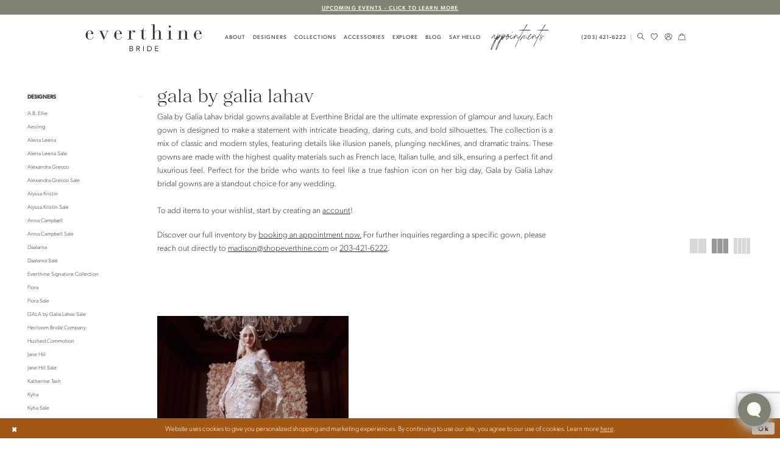

--- FILE ---
content_type: text/html; charset=utf-8
request_url: https://shopeverthine.com/gala-by-galia-lahav/accessoroes
body_size: 19700
content:





<!DOCTYPE html>
<html class="html-common html-plp" lang="en-US">
<head>
    
<base href="/">
<meta charset="UTF-8">
<meta name="viewport" content="width=device-width, initial-scale=1, maximum-scale=2, user-scalable=0" />
<meta name="format-detection" content="telephone=yes">

    <link rel="apple-touch-icon" sizes="180x180" href="Themes/EverthineBride/Content/img/favicon/apple-touch-icon.png">
<link rel="icon" type="image/png" sizes="32x32" href="Themes/EverthineBride/Content/img/favicon/favicon-32x32.png">
<link rel="icon" type="image/png" sizes="16x16" href="Themes/EverthineBride/Content/img/favicon/favicon-16x16.png">
<link rel="manifest" href="Themes/EverthineBride/Content/img/favicon/site.webmanifest">
<link rel="mask-icon" href="Themes/EverthineBride/Content/img/favicon/safari-pinned-tab.svg" color="#f9f5f3">
<meta name="msapplication-TileColor" content="#f9f5f3">
<meta name="msapplication-config" content="Themes/EverthineBride/Content/img/favicon/browserconfig.xml">
<meta name="theme-color" content="#ffffff">
    <link rel="preconnect" href="https://use.typekit.net" crossorigin="anonymous">
<link rel="preconnect" href="https://p.typekit.net" crossorigin="anonymous">
<link rel="preload" href="https://use.typekit.net/nph2xrh.css" as="style">
<link rel="stylesheet" href="https://use.typekit.net/nph2xrh.css"/>

    
<title>GALA by Galia Lahav Accessories Accessories | Everthine Bride</title>

    <meta property="og:title" content="GALA by Galia Lahav Accessories Accessories | Everthine Bride" />
    <meta property="og:type" content="website" />
    <meta property="og:url" content="https://shopeverthine.com/gala-by-galia-lahav/accessoroes"/>
        <meta name="description" content="Shop GALA by Galia Lahav Accessories Accessories at Everthine Bride" />
        <meta property="og:description" content="Shop GALA by Galia Lahav Accessories Accessories at Everthine Bride" />
        <meta property="og:image" content="https://shopeverthine.com/uploads/images/products/1554/b62d9d2d_9d2e_4151_a812_45dc9288aac8.png" />
        <meta name="twitter:image" content="https://shopeverthine.com/uploads/images/products/1554/b62d9d2d_9d2e_4151_a812_45dc9288aac8.png">
        <meta name="google-site-verification" content="MOjLcFZYYmcf23GPqPSf_3bhV2uBdUPtiXw3htdY-MY" />
        <link rel="canonical" href="https://shopeverthine.com/gala-by-galia-lahav/accessoroes" />

    

    <link rel="preload" href="/Content/fonts/syvoicomoon/Syvo-Icomoon.woff?y5043x" as="font" type="font/woff" crossorigin>

    <link rel="stylesheet" type="text/css" href="https://shopeverthine.com/content/theme.min.css?v=20251230115215"/>
    

    


        <script type="application/ld&#x2B;json">
          {
  "@context": "http://schema.org",
  "@type": "Brand",
  "name": "GALA by Galia Lahav",
  "description": "<div class=\"group w-full text-gray-800 dark:text-gray-100 border-b border-black/10 dark:border-gray-900/50 bg-gray-50 dark:bg-[#444654]\">\r\n<div class=\"text-base gap-4 md:gap-6 md:max-w-2xl lg:max-w-xl xl:max-w-3xl p-4 md:py-6 flex lg:px-0 m-auto\">\r\n<div class=\"relative flex w-[calc(100%-50px)] flex-col gap-1 md:gap-3 lg:w-[calc(100%-115px)]\">\r\n<div class=\"flex flex-grow flex-col gap-3\">\r\n<div class=\"min-h-[20px] flex flex-col items-start gap-4 whitespace-pre-wrap\">\r\n<div class=\"markdown prose w-full break-words dark:prose-invert light\">\r\n<p>Gala by Galia Lahav bridal gowns available at Everthine Bridal are the ultimate expression of glamour and luxury. Each gown is designed to make a statement with intricate beading, daring cuts, and bold silhouettes. The collection is a mix of classic and modern styles, featuring details like illusion panels, plunging necklines, and dramatic trains. These gowns are made with the highest quality materials such as French lace, Italian tulle, and silk, ensuring a perfect fit and luxurious feel. Perfect for the bride who wants to feel like a true fashion icon on her big day, Gala by Galia Lahav bridal gowns are a standout choice for any wedding.</p>\r\n<p>&nbsp;</p>\r\n<p>To add items to your wishlist, start by creating an <a href=\"https://www.shopeverthine.com/register\" target=\"_self\">account</a>!</p>\r\n<h6>&nbsp;</h6>\r\n</div>\r\n</div>\r\n</div>\r\n</div>\r\n</div>\r\n</div>",
  "url": "https://shopeverthine.com/accessoroes"
}
        </script>

        <script async src="https://www.googletagmanager.com/gtag/js?id=AW-11120732728"></script>
    <script>
      window.dataLayer = window.dataLayer || [];
      function gtag(){dataLayer.push(arguments);}
      gtag('js', new Date());

      gtag('config', 'AW-11120732728', {
        allow_enhanced_conversions: true
      });
    </script>






<!-- Google tag (gtag.js) -->
<!--<script async src="https://www.googletagmanager.com/gtag/js?id=AW-11120732728"></script>
<script>
  window.dataLayer = window.dataLayer || [];
  function gtag(){dataLayer.push(arguments);}
  gtag('js', new Date());

  gtag('config', 'AW-11120732728');
</script>-->

<!-- Google tag (gtag.js) -->

<!--
    <script async src="https://www.googletagmanager.com/gtag/js?id=G-5CEW3R5RT1&l=UQDataLayer"></script>

    <script>

        UQDataLayer = window.UQDataLayer || [];

        function gtag(){UQDataLayer.push(arguments);}

        gtag('js', new Date());

 

        gtag('config', 'G-5CEW3R5RT1');

    </script>-->

        <!-- Google Tag Manager -->
<!--

    <script>(function(w,d,s,l,i){w[l]=w[l]||[];w[l].push({'gtm.start':

        new Date().getTime(),event:'gtm.js'});var f=d.getElementsByTagName(s)[0],

      j=d.createElement(s),dl=l!='dataLayer'?'&l='+l:'';j.async=true;j.src=

      'https://www.googletagmanager.com/gtm.js?id='+i+dl;f.parentNode.insertBefore(j,f);

    })(window,document,'script','UQDataLayer','GTM-T8MTGLHS');</script>-->

    <!-- End Google Tag Manager -->



<!-- Meta Pixel Code -->
<!--

<script>

!function(f,b,e,v,n,t,s)

{if(f.fbq)return;n=f.fbq=function(){n.callMethod?

n.callMethod.apply(n,arguments):n.queue.push(arguments)};

if(!f._fbq)f._fbq=n;n.push=n;n.loaded=!0;n.version='2.0';

n.queue=[];t=b.createElement(e);t.async=!0;

t.src=v;s=b.getElementsByTagName(e)[0];

s.parentNode.insertBefore(t,s)}(window, document,'script',

'https://connect.facebook.net/en_US/fbevents.js');

fbq('init', '222804093555211');

fbq('track', 'PageView');

</script>

<noscript><img height="1" width="1" style="display:none"

src="https://www.facebook.com/tr?id=222804093555211&ev=PageView&noscript=1"

/></noscript>-->

<!-- End Meta Pixel Code -->
</head>
<body class="page-common page-plp  ">
    <!--[if lt IE 11]>
      <p class="browsehappy">You are using an <strong>outdated</strong> browser. Please <a href="http://browsehappy.com/">upgrade your browser</a> to improve your experience.</p>
    <![endif]-->
    <div class="hidden-vars" data-vars>
    <div class="breakpoint-xl" data-var-name="breakpoint" data-var-type="xl" data-var-value="width"></div>
    <div class="breakpoint-lg" data-var-name="breakpoint" data-var-type="lg" data-var-value="width"></div>
    <div class="breakpoint-md" data-var-name="breakpoint" data-var-type="md" data-var-value="width"></div>
    <div class="breakpoint-sm" data-var-name="breakpoint" data-var-type="sm" data-var-value="width"></div>
    <div class="color-primary" data-var-name="color" data-var-type="primary" data-var-value="color"></div>
    <div class="color-secondary" data-var-name="color" data-var-type="secondary" data-var-value="color"></div>
</div>
    <!-- Loader -->
    <div id="spinner" class="loader">
        <div class="round">
            <div class="section"></div>
        </div>
    </div>
    <div class="app-container app-container-fix">
        
<header class="primary-block iblock-fix primary-block--ecommerce"
        id="primary-block"
        data-property="fixed-header"
        role="banner"
        aria-label="Primary block">
    <a href="#main"
   title="Skip to main content"
   class="sr-only sr-only-focusable"
   data-trigger="scroll-to"
   data-target="#main">
    Skip to main content
</a>
<a href="#main-navbar"
   title="Skip to Navigation"
   class="sr-only sr-only-focusable"
   data-trigger="scroll-to"
   data-target="#main-navbar">
    Skip to Navigation
</a>
<span class="btn-link sr-only sr-only-focusable"
      data-trigger="ada-visual"
      data-enabled-title="Disable Accessibility for visually impaired"
      data-disabled-title="Enable Accessibility for visually impaired"
      aria-label="Toggle Accessibility For visually impaired"
      role="button"
      tabindex="0">
</span>
<span class="btn-link sr-only sr-only-focusable"
      data-trigger="ada-autoplay"
      data-enabled-title="Un-pause autoplay for dynamic content"
      data-disabled-title="Pause autoplay for dynamic content"
      aria-label="Toggle page dynamic content autoplay" role="button"
      tabindex="0">
</span>
    


    <div class="preheader-promo" id="preheader-promo-common" data-property="preheader-promo">
        <div class="container-fluid">
            <div class="row">
                <div class="common-top-promo">
                    
    <div class="common-message" role="status" 
         data-popup="commonTopPromo" 
         data-popup-expires="1"
         style="display:none;">
        <div class="common-message--blocks iblock-fix">

                <div class="common-message--block common-message--block-text-list">
                    <div class="common-message--text-list">
                        <div class="list">
                                <div class="list-item common-message--text-list-description-item">
                                    <div class="common-message--text common-message--text-list-description">
                                        <p><a href="https://shopeverthine.com/events" target="_self">Upcoming Events - Click to Learn More</a></p>
                                    </div>
                                </div>

                        </div>
                    </div>
                </div>


        </div>
    </div>

                </div>
            </div>
        </div>
    </div>


        <div class="preheader preheader-appointment hidden-gt-sm" id="preheader-appointment">
            <div class="container">
                <div class="row">
                    <div class="preheader-appointment">
                        <a href="appointments" aria-label="Book An Appointment">
    <span>book an appointment</span>
</a>
                    </div>
                </div>
            </div>
        </div>   

    <div class="preheader preheader-main" id="preheader">
        <div class="container">
            <div class="row">
                <div class="preheader-blocks">
                    <div class="preheader-block preheader-left preheader-style">
                        <ul role="menu" aria-label="Preheader Menu. Buttons: hamburger, phone">
                            <li class="hidden-gt-sm" role="menuitem">
                                <span class="navbar-toggle menu-item collapsed"
      data-toggle="collapse"
      data-target="#main-navbar"
      role="button"
      aria-label="Toggle Main Navigation Menu"
      aria-controls="main-navbar"
      aria-haspopup="true"
      aria-expanded="false">
    <i class="icomoon icomoon-hamburger"
       aria-hidden="true"></i>
</span>
                            </li>
                                <li class="hidden-gt-sm" role="menuitem">
                                    <a href="tel:2034216222"
   rel="nofollow" 
   aria-label="Phone Us: 2034216222">
  <i class="icomoon icomoon-phone-o hidden-gt-sm" aria-hidden="true"></i>
  <span class="hidden-xs hidden-sm">(203)&nbsp;421&#8209;6222</span>
</a>
                                </li>   
                        </ul>
                    </div>

                    <a href="/"
                       class="brand-logo"
                       role="banner"
                       aria-label="Everthine Bridal Boutique">
                        <img src="logos/main-logo?v=b58f112b-06d3-9260-bdf4-13199b21b2dd"
                             width="254"
                             height="61"
                             alt="Everthine Bridal Boutique" />
                    </a>

                    <div class="preheader-block preheader-right preheader-style">
                        <ul role="menu"
                            aria-label="Preheader Menu. Buttons: phone, search, wishlist, account, cart">
                                <li class="has-border hidden-xs hidden-sm" role="menuitem">
                                    <a href="tel:2034216222"
   rel="nofollow" 
   aria-label="Phone Us: 2034216222">
  <i class="icomoon icomoon-phone-o hidden-gt-sm" aria-hidden="true"></i>
  <span class="hidden-xs hidden-sm">(203)&nbsp;421&#8209;6222</span>
</a>
                                </li>   
                            <li role="menuitem">
                                <a class="show-search" 
   href="search" 
   aria-haspopup="true" 
   aria-expanded="false" 
   aria-label="Show search">
    <i class="icomoon icomoon-search"
       aria-hidden="true"></i>
</a>
                                
                                <div class="search-holder">
                                    
<div name="search-form"
     role="search"
     aria-label="Search form"
     class="search-form iblock-fix collapsed">
    <div class="search-group ui-widget">
        <div class="search-btn search-btn-left">
            <button type="submit"
                    data-trigger="search"
                    aria-label="Submit Search">
                <i class="icomoon icomoon-search"
                   aria-hidden="true"></i>
            </button>
        </div>
        <div class="search-btn search-btn-right">
            <button type="button"
                    class="close-search-form"
                    aria-label="Close Search">
                <i class="icomoon icomoon-close-x"
                   aria-hidden="true"></i>
            </button>
        </div>
        <input type="search"
               name="query"
               class="ui-autocomplete-input"
               placeholder="search…"
               aria-label="Enter Search Text"
               data-property="search"
               autocomplete="off">
    </div>
</div>
                                </div>
                            </li>
                            <li class="hidden-xs hidden-sm" role="menuitem">
                                <a href="/wishlist"
   aria-label="Visit Wishlist Page">
    <i class="icomoon icomoon-heart-o"
       aria-hidden="true"></i>
</a>
                            </li>
                            <li class="dropdown hidden-xs hidden-sm" role="menuitem">
                                <a href="/account/information"
   class="dropdown-toggle menu-item"
   data-toggle="dropdown"
   role="button"
   aria-label="Open Account Dialog"
   aria-haspopup="true"
   aria-expanded="false">
    <i class="icomoon icomoon-user-circle-o"
       aria-hidden="true"></i>
</a>
<div class="dropdown-menu clickable cart-popup"
     role="dialog"
     aria-label="Account Dialog">
    <span class="fl-right close-dropdown"
          data-trigger="cart"
          role="button"
          aria-label="Toggle Account Dialog"
          aria-haspopup="true"
          aria-expanded="false">
    </span>
    <div class="account-dropdown">
        <ul>
                <li>
                    <a href="/login">Sign In</a>
                </li>
                <li>
                    <a href="/register">Sign Up</a>
                </li>
                <li>
                    <a href="/wishlist">Wishlist</a>
                </li>
        </ul>
    </div>
</div>
                            </li>


<li role="menuitem"
    class="dropdown common-cart-popup--dropdown"
    data-parent="common-cart-popup">
    <a href="/cart"
       class="dropdown-toggle cart-dropdown"
       data-trigger="cart"
       data-toggle="dropdown"
       data-control="common-cart-popup"
       data-show-action="mouseenter"
       data-hide-action="mouseleave"
       role="button"
       aria-label="Toggle Cart Dialog"
       aria-haspopup="true"
       aria-expanded="false">
        <i class="icomoon icomoon-shopping-bag"
           aria-hidden="true"></i>
    </a>
    


<div class="dropdown-menu clickable common-cart-popup common-cart-popup-hoverable bgc-secondary"
     data-property="common-cart-popup"
     role="dialog"
     aria-label="Cart Dialog">
    <span role="button"
          class="close-dropdown common-cart-popup--close hidden-gt-sm"
          aria-label="Close Cart Dialog"
          aria-haspopup="true"
          aria-expanded="false">
    </span>
    
<div class="content-blocks common-cart-popup--blocks">

    <div class="content-block common-cart-popup--block common-cart-popup--block--products">

<div class="content-block common-cart-popup--block common-cart-popup--block--products">
    <div class="common-cart-popup--products-empty">
        <div class="title">
            <h4 class="h4" role="presentation">Your Cart is Empty</h4>
        </div>
    </div>
</div>    </div>

    
<div class="content-block common-cart-popup--block common-cart-popup--block--summary">
    <div class="common-cart-popup--summary">
        <div class="list">
            <div class="list-item">
                <div class="common-cart-popup--link">
                    <p>
                        <a href="/cart">
                            <span data-layout-font>View Cart </span>
                        </a>
                    </p>
                </div>
            </div>
            <div class="list-item">
                <div class="common-cart-popup--subtotal">
                    <p>
                        <span data-layout-font>Subtotal: 0</span>
                    </p>
                </div>
            </div>
        </div>
    </div>
</div>

    
<div class="content-block common-cart-popup--block common-cart-popup--block--button">
    <div class="common-cart-popup--buttons">
        <div class="list">
            <div class="list-item">
                <div class="common-cart-popup--button">
                    <a href="/checkout" class="btn btn-block btn-lg btn-success">Checkout</a>
                </div>
            </div>
        </div>
    </div>
</div>

</div>
    <span class="sr-only sr-only-focusable close-dropdown" role="button" tabindex="0">Close Cart dialog</span>
</div>
</li>                        </ul>
                    </div>
                </div>
            </div>
        </div>
    </div>
    <div class="header iblock-fix" id="header">
        <div class="container">
            <div class="row">
                <div class="header-blocks clearfix">
                    

<div id="main-navbar" class="navbar-collapse main-navbar main-navbar-extended collapse">
    <div class="main-navbar-extended-contents">
        
<div class="main-navbar-extended-header hidden-gt-sm">
    <div class="main-navbar-extended-header-search">
        
<div name="search-form"
     role="search"
     aria-label="Search form"
     class="search-form iblock-fix collapsed">
    <div class="search-group ui-widget">
        <div class="search-btn search-btn-left">
            <button type="submit"
                    data-trigger="search"
                    aria-label="Submit Search">
                <i class="icomoon icomoon-search"
                   aria-hidden="true"></i>
            </button>
        </div>
        <div class="search-btn search-btn-right">
            <button type="button"
                    class="close-search-form"
                    aria-label="Close Search">
                <i class="icomoon icomoon-close-x"
                   aria-hidden="true"></i>
            </button>
        </div>
        <input type="search"
               name="query"
               class="ui-autocomplete-input"
               placeholder="search…"
               aria-label="Enter Search Text"
               value=""
               data-property="search"
               autocomplete="off">
    </div>
</div>
    </div>
</div>
        
<div class="main-navbar-extended-body">
    




<nav class="common-navbar" role="navigation" id="common-navbar" aria-label="Main Navigation">
    <span
          class="close-navbar close-btn "
          data-toggle="collapse"
          data-target="#main-navbar"
          role="button"
          tabindex="0"
          aria-controls="main-navbar"
          aria-haspopup="true"
          aria-expanded="false"
          aria-label="Close Navbar">
    </span>

            <ul role="menubar" aria-label="Main Navigation Menu">
                    <li role="none" data-menu-item>
                            <input type="checkbox" autocomplete="off" 
                                   data-trigger="menu-opener"
                                   tabindex="-1"
                                   aria-label="Toggle About Sub Menu"/>
                        <a class="navbar-item" role="menuitem" tabindex="0" aria-haspopup="true" aria-expanded="false" href="about-us" rel="" target="">
                            <span>About</span>
                            <i class="sign" aria-hidden="true"></i>
                        </a>
                            <ul role="menu"
                                aria-label="About Sub Menu"
                                class="common-sub-menu">
                                
        <li role="none"
            data-menu-item="empty">
                <input type="checkbox"
                       autocomplete="off"
                       data-trigger="menu-opener"
                       tabindex="-1"
                       aria-label="Toggle Sub Menu"/>
                <ul role="menu"
                    aria-label=" Sub Menu">
                    
        <li role="none"
            data-menu-item="">
                <a class="navbar-item" role="menuitem" tabindex="0" aria-haspopup="false" aria-expanded="false" href="about-us" rel="" target="">
                    <span>About Us</span>
                    <i class="sign" aria-hidden="true"></i>
                </a>
        </li>        
        <li role="none"
            data-menu-item="">
                <a class="navbar-item" role="menuitem" tabindex="-1" aria-haspopup="false" aria-expanded="false" href="our-brides" rel="" target="">
                    <span>Our Brides</span>
                    <i class="sign" aria-hidden="true"></i>
                </a>
        </li>        
        <li role="none"
            data-menu-item="">
                <a class="navbar-item" role="menuitem" tabindex="-1" aria-haspopup="false" aria-expanded="false" href="testimonials" rel="" target="">
                    <span>Testimonials</span>
                    <i class="sign" aria-hidden="true"></i>
                </a>
        </li>        

                </ul>
        </li>        

                            </ul>                                
                    </li>
                    <li role="none" data-menu-item>
                        <a class="navbar-item" role="menuitem" tabindex="-1" aria-haspopup="false" aria-expanded="false" href="our-designers" rel="" target="">
                            <span>Designers</span>
                            <i class="sign" aria-hidden="true"></i>
                        </a>
                    </li>
                    <li role="none" data-menu-item>
                            <input type="checkbox" autocomplete="off" 
                                   data-trigger="menu-opener"
                                   tabindex="-1"
                                   aria-label="Toggle Collections Sub Menu"/>
                        <a class="navbar-item" role="menuitem" tabindex="-1" aria-haspopup="true" aria-expanded="false" href="/collections/bridal" rel="" target="">
                            <span>Collections</span>
                            <i class="sign" aria-hidden="true"></i>
                        </a>
                            <ul role="menu"
                                aria-label="Collections Sub Menu"
                                class="common-sub-menu">
                                
        <li role="none"
            data-menu-item="empty">
                <input type="checkbox"
                       autocomplete="off"
                       data-trigger="menu-opener"
                       tabindex="-1"
                       aria-label="Toggle Sub Menu"/>
                <ul role="menu"
                    aria-label=" Sub Menu">
                    
        <li role="none"
            data-menu-item="">
                <a class="navbar-item" role="menuitem" tabindex="0" aria-haspopup="false" aria-expanded="false" href="/collections/bridal" rel="" target="">
                    <span>Bridal Gowns</span>
                    <i class="sign" aria-hidden="true"></i>
                </a>
        </li>        
        <li role="none"
            data-menu-item="">
                <a class="navbar-item" role="menuitem" tabindex="-1" aria-haspopup="false" aria-expanded="false" href="/collections/plus" rel="" target="">
                    <span>Plus Size Dresses</span>
                    <i class="sign" aria-hidden="true"></i>
                </a>
        </li>        
        <li role="none"
            data-menu-item="">
                <a class="navbar-item" role="menuitem" tabindex="-1" aria-haspopup="false" aria-expanded="false" href="/collections/bridal-sale" rel="" target="">
                    <span>Bridal Sale</span>
                    <i class="sign" aria-hidden="true"></i>
                </a>
        </li>        

                </ul>
        </li>        

                            </ul>                                
                    </li>
                    <li role="none" data-menu-item>
                            <input type="checkbox" autocomplete="off" 
                                   data-trigger="menu-opener"
                                   tabindex="-1"
                                   aria-label="Toggle Accessories Sub Menu"/>
                        <a class="navbar-item" role="menuitem" tabindex="-1" aria-haspopup="true" aria-expanded="false" href="categories/shop-all-accessories" rel="" target="">
                            <span>Accessories</span>
                            <i class="sign" aria-hidden="true"></i>
                        </a>
                            <ul role="menu"
                                aria-label="Accessories Sub Menu"
                                class="common-sub-menu">
                                
        <li role="none"
            data-menu-item="empty">
                <input type="checkbox"
                       autocomplete="off"
                       data-trigger="menu-opener"
                       tabindex="-1"
                       aria-label="Toggle Sub Menu"/>
                <ul role="menu"
                    aria-label=" Sub Menu">
                    
        <li role="none"
            data-menu-item="">
                <a class="navbar-item" role="menuitem" tabindex="0" aria-haspopup="false" aria-expanded="false" href="accessories-designers" rel="" target="">
                    <span>Accessories Designers</span>
                    <i class="sign" aria-hidden="true"></i>
                </a>
        </li>        
        <li role="none"
            data-menu-item="">
                <a class="navbar-item" role="menuitem" tabindex="-1" aria-haspopup="false" aria-expanded="false" href="/collections/veils" rel="" target="">
                    <span>Veils</span>
                    <i class="sign" aria-hidden="true"></i>
                </a>
        </li>        
        <li role="none"
            data-menu-item="">
                <a class="navbar-item" role="menuitem" tabindex="-1" aria-haspopup="false" aria-expanded="false" href="/collections/headpieces" rel="" target="">
                    <span>Headpieces</span>
                    <i class="sign" aria-hidden="true"></i>
                </a>
        </li>        
        <li role="none"
            data-menu-item="">
                <a class="navbar-item" role="menuitem" tabindex="-1" aria-haspopup="false" aria-expanded="false" href="/collections/jewelry" rel="" target="">
                    <span>Jewelry</span>
                    <i class="sign" aria-hidden="true"></i>
                </a>
        </li>        
        <li role="none"
            data-menu-item="">
                <a class="navbar-item" role="menuitem" tabindex="-1" aria-haspopup="false" aria-expanded="false" href="/collections/gifts" rel="" target="">
                    <span>Gifts</span>
                    <i class="sign" aria-hidden="true"></i>
                </a>
        </li>        
        <li role="none"
            data-menu-item="">
                <a class="navbar-item" role="menuitem" tabindex="-1" aria-haspopup="false" aria-expanded="false" href="/collections/little-white-dress" rel="" target="">
                    <span>Little White Dresses</span>
                    <i class="sign" aria-hidden="true"></i>
                </a>
        </li>        
        <li role="none"
            data-menu-item="">
                <a class="navbar-item" role="menuitem" tabindex="-1" aria-haspopup="false" aria-expanded="false" href="/categories/shop-all-accessories" rel="" target="">
                    <span>Shop All</span>
                    <i class="sign" aria-hidden="true"></i>
                </a>
        </li>        

                </ul>
        </li>        

                            </ul>                                
                    </li>
                    <li role="none" data-menu-item>
                            <input type="checkbox" autocomplete="off" 
                                   data-trigger="menu-opener"
                                   tabindex="-1"
                                   aria-label="Toggle Explore Sub Menu"/>
                        <a class="navbar-item" role="menuitem" tabindex="-1" aria-haspopup="true" aria-expanded="false" href="/events" rel="" target="">
                            <span>Explore</span>
                            <i class="sign" aria-hidden="true"></i>
                        </a>
                            <ul role="menu"
                                aria-label="Explore Sub Menu"
                                class="common-sub-menu">
                                
        <li role="none"
            data-menu-item="empty">
                <input type="checkbox"
                       autocomplete="off"
                       data-trigger="menu-opener"
                       tabindex="-1"
                       aria-label="Toggle Sub Menu"/>
                <ul role="menu"
                    aria-label=" Sub Menu">
                    
        <li role="none"
            data-menu-item="">
                <a class="navbar-item" role="menuitem" tabindex="0" aria-haspopup="false" aria-expanded="false" href="visiting-madison-our-town-guide" rel="" target="">
                    <span>Visiting Madison - Our Town Guide</span>
                    <i class="sign" aria-hidden="true"></i>
                </a>
        </li>        
        <li role="none"
            data-menu-item="">
                <a class="navbar-item" role="menuitem" tabindex="-1" aria-haspopup="false" aria-expanded="false" href="/events" rel="" target="">
                    <span>Upcoming Events</span>
                    <i class="sign" aria-hidden="true"></i>
                </a>
        </li>        
        <li role="none"
            data-menu-item="">
                <a class="navbar-item" role="menuitem" tabindex="-1" aria-haspopup="false" aria-expanded="false" href="trunk-show-faq" rel="" target="">
                    <span>Trunk Show FAQ</span>
                    <i class="sign" aria-hidden="true"></i>
                </a>
        </li>        

                </ul>
        </li>        

                            </ul>                                
                    </li>
                    <li role="none" data-menu-item>
                        <a class="navbar-item" role="menuitem" tabindex="-1" aria-haspopup="false" aria-expanded="false" href="/blog" rel="" target="">
                            <span>Blog</span>
                            <i class="sign" aria-hidden="true"></i>
                        </a>
                    </li>
                    <li role="none" data-menu-item>
                            <input type="checkbox" autocomplete="off" 
                                   data-trigger="menu-opener"
                                   tabindex="-1"
                                   aria-label="Toggle Say Hello Sub Menu"/>
                        <a class="navbar-item" role="menuitem" tabindex="-1" aria-haspopup="true" aria-expanded="false" href="contact-us" rel="" target="">
                            <span>Say Hello</span>
                            <i class="sign" aria-hidden="true"></i>
                        </a>
                            <ul role="menu"
                                aria-label="Say Hello Sub Menu"
                                class="common-sub-menu">
                                
        <li role="none"
            data-menu-item="empty">
                <input type="checkbox"
                       autocomplete="off"
                       data-trigger="menu-opener"
                       tabindex="-1"
                       aria-label="Toggle Sub Menu"/>
                <ul role="menu"
                    aria-label=" Sub Menu">
                    
        <li role="none"
            data-menu-item="">
                <a class="navbar-item" role="menuitem" tabindex="0" aria-haspopup="false" aria-expanded="false" href="contact-us" rel="" target="">
                    <span>Contact Us</span>
                    <i class="sign" aria-hidden="true"></i>
                </a>
        </li>        
        <li role="none"
            data-menu-item="">
                <a class="navbar-item" role="menuitem" tabindex="-1" aria-haspopup="false" aria-expanded="false" href="join-our-team" rel="" target="">
                    <span>Join Our Team</span>
                    <i class="sign" aria-hidden="true"></i>
                </a>
        </li>        

                </ul>
        </li>        

                            </ul>                                
                    </li>
                    <li role="none" data-menu-item>
                        <a class="navbar-item" role="menuitem" tabindex="-1" aria-haspopup="false" aria-expanded="false" href="appointments" rel="" target="">
                            <span>Appointments</span>
                            <i class="sign" aria-hidden="true"></i>
                        </a>
                    </li>
            </ul>
</nav>



</div>
        
<div class="main-navbar-extended-footer hidden-gt-sm">
    <div class="main-navbar-extended-footer-icons">
        <ul>
                    <li>
                        <a href="/wishlist">
                            <i class="icon-syvo icon-heart-o" aria-hidden="true"></i>
                            <span>Wishlist</span>
                        </a>
                    </li>
                <li>
                    <a href="/login">
                        <i class="icon-syvo icon-user-o" aria-hidden="true"></i>
                        <span>Sign In</span>
                    </a>
                </li>
                <li>
                    <a href="/register">
                        <i class="icon-syvo icon-user-o" aria-hidden="true"><span>+</span></i>
                        <span>Sign Up</span>
                    </a>
                </li>
        </ul>
    </div>
</div>
    </div>
    
<div class="main-navbar-extended-overlay" data-toggle="collapse" data-target="#main-navbar" aria-haspopup="false" aria-expanded="false" aria-hidden="true"></div>
</div>
                </div>
            </div>
        </div>
    </div>
</header>
        


        
            <span class="sr-only" role="heading" aria-level="1">GALA by Galia Lahav Accessories Accessories | Everthine Bride</span>    

        <main class="main-content" id="main">
            

<div class="common-cmp plp-cmp iblock-fix ajax-cmp">

<section class="section-plp-ajax-content section-block section-inner">
    <div class="container-fluid">
        <div class="row">

            


            <div class="plp-ajax-content plp-ajax-content-main">
                <div class="list">

                    <div class="list-item">
                        
    <div class="plp-ajax-content-filters" id="plp-filter">
        <div role="button" class="plp-ajax-content-filters-blocker hidden-gt-sm" 
             toggle-popup="#plp-filter" 
             tabindex="0" 
             aria-label="Toggle Filters dialog"></div>
        <div class="list">
                <div class="list-item">
                    <div class="plp-ajax-filter-breadcrumbs">
                        

<div class="filter-breadcrumbs">
    <div class="list hide" data-block="filter-breadcrumbs" role="list">
        <div class="list-item" data-property="filter-breadcrumb-clear" role="listitem">
            <label class="filter-breadcrumb filter-breadcrumb-clear"
                   data-trigger="filters-reset"
                   data-property="prices,colors,sizes,inStore,sortBy,attrs,stores,brands">
                <span>Clear All</span>
            </label>
        </div>
    </div>
</div>
                    </div>
                </div>

                <div class="list-item">
                    
    <div class="plp-ajax-filters">
        <span role="heading" aria-level="2" class="sr-only">Product List Filters</span>
        <a href="#plp-ajax-filter-skip" title="Skip to end" class="sr-only sr-only-focusable"
           data-trigger="scroll-to" data-target="#plp-ajax-filter-skip">Skip to end</a>
        <div class="list">
                    <div class="list-item" >
                        


<div class="plp-ajax-filter">
    <div class="plp-ajax-filter-collapse">
        <div class="filter-collapse"
             id="filter-collapse-0">
            <div class="filter-collapse-heading"
                 id="filter-collapse-heading-0">
                <button role="button" type="button"
                        data-toggle="collapse"
                        data-parent="#filter-collapse-0"
                        data-target="#filter-collapse-body-0"
                        class="filter-label "
                        aria-expanded="true"
                        aria-controls="filter-collapse-body-0">
                    <span class="label-span ">Designers</span>
                    <div class="label-addon">
                        <span class="collapse-sign">
                        </span>
                    </div>
                </button>
            </div>
            <div id="filter-collapse-body-0" class="filter-collapse-body in" role="tabpanel" aria-labelledby="filter-collapse-heading-0">
                <div class="filter-collapse-content ">
                    



    <div class="filter-nav-list clearfix">
            <ul id="linklist-0"  class="">
                
            <li>
                <a href="a-b-ellie">
                    <span class="filter-nav--text" data-autocomplete-value="A.B. Ellie">A.B. Ellie</span>
                </a>
            </li>
            <li>
                <a href="aesling">
                    <span class="filter-nav--text" data-autocomplete-value="Aesling">Aesling</span>
                </a>
            </li>
            <li>
                <a href="alena-leena">
                    <span class="filter-nav--text" data-autocomplete-value="Alena Leena">Alena Leena</span>
                </a>
            </li>
            <li>
                <a href="alena-leena-sale">
                    <span class="filter-nav--text" data-autocomplete-value="Alena Leena Sale">Alena Leena Sale</span>
                </a>
            </li>
            <li>
                <a href="alexandra-grecco">
                    <span class="filter-nav--text" data-autocomplete-value="Alexandra Grecco">Alexandra Grecco</span>
                </a>
            </li>
            <li>
                <a href="alexandra-grecco-sale">
                    <span class="filter-nav--text" data-autocomplete-value="Alexandra Grecco Sale">Alexandra Grecco Sale</span>
                </a>
            </li>
            <li>
                <a href="alyssa-kristin">
                    <span class="filter-nav--text" data-autocomplete-value="Alyssa Kristin">Alyssa Kristin</span>
                </a>
            </li>
            <li>
                <a href="alyssa-kristin-sale">
                    <span class="filter-nav--text" data-autocomplete-value="Alyssa Kristin Sale">Alyssa Kristin Sale</span>
                </a>
            </li>
            <li>
                <a href="anna-campbell">
                    <span class="filter-nav--text" data-autocomplete-value="Anna Campbell">Anna Campbell</span>
                </a>
            </li>
            <li>
                <a href="anna-campbell-sale">
                    <span class="filter-nav--text" data-autocomplete-value="Anna Campbell Sale">Anna Campbell Sale</span>
                </a>
            </li>
            <li>
                <a href="daalarna">
                    <span class="filter-nav--text" data-autocomplete-value="Daalarna">Daalarna</span>
                </a>
            </li>
            <li>
                <a href="daalarna-sale">
                    <span class="filter-nav--text" data-autocomplete-value="Daalarna Sale">Daalarna Sale</span>
                </a>
            </li>
            <li>
                <a href="everthine-signature-collection">
                    <span class="filter-nav--text" data-autocomplete-value="Everthine Signature Collection">Everthine Signature Collection</span>
                </a>
            </li>
            <li>
                <a href="flora">
                    <span class="filter-nav--text" data-autocomplete-value="Flora">Flora</span>
                </a>
            </li>
            <li>
                <a href="flora-sale">
                    <span class="filter-nav--text" data-autocomplete-value="Flora Sale">Flora Sale</span>
                </a>
            </li>
            <li>
                <a href="gala-by-galia-lahav-sale">
                    <span class="filter-nav--text" data-autocomplete-value="GALA by Galia Lahav Sale">GALA by Galia Lahav Sale</span>
                </a>
            </li>
            <li>
                <a href="heirloom-bridal-company">
                    <span class="filter-nav--text" data-autocomplete-value="Heirloom Bridal Company">Heirloom Bridal Company</span>
                </a>
            </li>
            <li>
                <a href="hushed-commotion">
                    <span class="filter-nav--text" data-autocomplete-value="Hushed Commotion">Hushed Commotion</span>
                </a>
            </li>
            <li>
                <a href="jane-hill">
                    <span class="filter-nav--text" data-autocomplete-value="Jane Hill">Jane Hill</span>
                </a>
            </li>
            <li>
                <a href="jane-hill-sale">
                    <span class="filter-nav--text" data-autocomplete-value="Jane Hill Sale">Jane Hill Sale</span>
                </a>
            </li>
            <li>
                <a href="katherine-tash">
                    <span class="filter-nav--text" data-autocomplete-value="Katherine Tash">Katherine Tash</span>
                </a>
            </li>
            <li>
                <a href="chosen-by-kyha">
                    <span class="filter-nav--text" data-autocomplete-value="Kyha">Kyha</span>
                </a>
            </li>
            <li>
                <a href="chosen-by-kyha-sale">
                    <span class="filter-nav--text" data-autocomplete-value="Kyha Sale">Kyha Sale</span>
                </a>
            </li>
            <li>
                <a href="laudae-sale">
                    <span class="filter-nav--text" data-autocomplete-value="Laudae Sale">Laudae Sale</span>
                </a>
            </li>
            <li>
                <a href="mariana-hardwick">
                    <span class="filter-nav--text" data-autocomplete-value="Mariana Hardwick">Mariana Hardwick</span>
                </a>
            </li>
            <li>
                <a href="mariana-hardwick-sale">
                    <span class="filter-nav--text" data-autocomplete-value="Mariana Hardwick Sale">Mariana Hardwick Sale</span>
                </a>
            </li>
            <li>
                <a href="mod-and-jo">
                    <span class="filter-nav--text" data-autocomplete-value="Mod and Jo">Mod and Jo</span>
                </a>
            </li>
            <li>
                <a href="made-with-love">
                    <span class="filter-nav--text" data-autocomplete-value="MWL">MWL</span>
                </a>
            </li>
            <li>
                <a href="made-with-love-sale">
                    <span class="filter-nav--text" data-autocomplete-value="MWL Sale">MWL Sale</span>
                </a>
            </li>
            <li>
                <a href="newhite">
                    <span class="filter-nav--text" data-autocomplete-value="NEWHITE">NEWHITE</span>
                </a>
            </li>
            <li>
                <a href="newhite-sale">
                    <span class="filter-nav--text" data-autocomplete-value="NEWHITE Sale">NEWHITE Sale</span>
                </a>
            </li>
            <li>
                <a href="roses-by-reem-acra">
                    <span class="filter-nav--text" data-autocomplete-value="Roses by Reem Acra">Roses by Reem Acra</span>
                </a>
            </li>
            <li>
                <a href="rue-de-seine">
                    <span class="filter-nav--text" data-autocomplete-value="Rue de Seine">Rue de Seine</span>
                </a>
            </li>
            <li>
                <a href="rue-de-seine-sale">
                    <span class="filter-nav--text" data-autocomplete-value="Rue de Seine Sale">Rue de Seine Sale</span>
                </a>
            </li>
            <li>
                <a href="saint-bridal">
                    <span class="filter-nav--text" data-autocomplete-value="Saint Bridal">Saint Bridal</span>
                </a>
            </li>
            <li>
                <a href="saint-bridal-sale">
                    <span class="filter-nav--text" data-autocomplete-value="Saint Bridal Sale">Saint Bridal Sale</span>
                </a>
            </li>
            <li>
                <a href="sara-gabriel-headpieces">
                    <span class="filter-nav--text" data-autocomplete-value="Sara Gabriel Headpieces">Sara Gabriel Headpieces</span>
                </a>
            </li>
            <li>
                <a href="theodora-james">
                    <span class="filter-nav--text" data-autocomplete-value="Theodora James">Theodora James</span>
                </a>
            </li>
            <li>
                <a href="theodora-james-sale">
                    <span class="filter-nav--text" data-autocomplete-value="Theodora James Sale">Theodora James Sale</span>
                </a>
            </li>
            <li>
                <a href="truvelle">
                    <span class="filter-nav--text" data-autocomplete-value="Truvelle">Truvelle</span>
                </a>
            </li>
            <li>
                <a href="truvelle-sale">
                    <span class="filter-nav--text" data-autocomplete-value="Truvelle Sale">Truvelle Sale</span>
                </a>
            </li>
            <li>
                <a href="untamed-petals">
                    <span class="filter-nav--text" data-autocomplete-value="Untamed Petals">Untamed Petals</span>
                </a>
            </li>
            <li>
                <a href="bridemerch">
                    <span class="filter-nav--text" data-autocomplete-value="Bridemerch">Bridemerch</span>
                </a>
            </li>
            <li>
                <a href="house-of-renhue">
                    <span class="filter-nav--text" data-autocomplete-value="House of Renhue">House of Renhue</span>
                </a>
            </li>

            </ul>



    </div>

                </div>
            </div>
        </div>
    </div>
</div>
                    </div>
                    <div class="list-item" >
                        



<div class="plp-ajax-filter">
    



    <div class="filter-nav-list clearfix">
            <ul class="filter-label ">
                <li>
                    <span>Shop by collection</span>
                    <ul id="linklist-1" >
                        
            <li>
                <a href="gala-by-galia-lahav/bridal">
                    <span class="filter-nav--text" data-autocomplete-value="Shop GALA by Galia Lahav Bridal">Shop GALA by Galia Lahav Bridal</span>
                </a>
            </li>
            <li>
                <a href="gala-by-galia-lahav/accessories">
                    <span class="filter-nav--text" data-autocomplete-value="Shop GALA by Galia Lahav Accessories">Shop GALA by Galia Lahav Accessories</span>
                </a>
            </li>

                    </ul>
                </li>
            </ul>



    </div>

</div>
                    </div>
                    <div class="list-item" >
                        


<div class="plp-ajax-filter">
    <div class="plp-ajax-filter-collapse">
        <div class="filter-collapse"
             id="filter-collapse-2">
            <div class="filter-collapse-heading"
                 id="filter-collapse-heading-2">
                <button role="button" type="button"
                        data-toggle="collapse"
                        data-parent="#filter-collapse-2"
                        data-target="#filter-collapse-body-2"
                        class="filter-label collapsed"
                        aria-expanded="false"
                        aria-controls="filter-collapse-body-2">
                    <span class="label-span ">Collection</span>
                    <div class="label-addon">
                        <span class="collapse-sign">
                        </span>
                    </div>
                </button>
            </div>
            <div id="filter-collapse-body-2" class="filter-collapse-body collapse" role="tabpanel" aria-labelledby="filter-collapse-heading-2">
                <div class="filter-collapse-content ">
                    



        <div class="filter-autocomplete">
            <div class="v2-autocomplete" data-property="v2-autocomplete">
                <input type="text" placeholder="Find a collection"
                        id="autocomplete-id-2" name="autocomplete-name-2"
                        data-autocomplete-target="#linklist-2"
                        aria-label="Find a collection"
                        class="v2-autocomplete-input"/>
                <div class="v2-autocomplete-addon v2-autocomplete-addon-left">
                    <span class="v2-autocomplete-btn">
                        <i class="icon-syvo icon-search" aria-hidden="true"></i>
                    </span>
                </div>
            </div>
        </div>
    <div class="filter-nav-list clearfix">
            <ul id="linklist-2" data-autocomplete-list="#autocomplete-id-2" class="">
                
            <li>
                <a href="gala-by-galia-lahav/accessoroes" class="selected">
                    <span class="filter-nav--text" data-autocomplete-value="Accessories">Accessories</span>
                </a>
            </li>

            </ul>



    </div>

                </div>
            </div>
        </div>
    </div>
</div>
                    </div>
        </div>
        <div id="plp-ajax-filter-skip" class="sr-only" tabindex="-1">Product List Filters End</div>
    </div>

                </div>
        </div>
    </div>

                    </div>

                    <div class="list-item">
                        <div class="content-bio">
                            <div class="list">

                                <div class="list-item">
                                    <div class="plp-ajax-showcase">
                                        
    <div class="showcase">
        <div class="list">
            <div class="list-item">
                <div class="showcase-brief">
                        <div class="showcase-title brief-block" style="">
                                <h1>GALA by Galia Lahav</h1>
                        </div>

                        <div class="showcase-description-top brief-block" data-property="showcase-description" style="">
                            <div class="group w-full text-gray-800 dark:text-gray-100 border-b border-black/10 dark:border-gray-900/50 bg-gray-50 dark:bg-[#444654]">
<div class="text-base gap-4 md:gap-6 md:max-w-2xl lg:max-w-xl xl:max-w-3xl p-4 md:py-6 flex lg:px-0 m-auto">
<div class="relative flex w-[calc(100%-50px)] flex-col gap-1 md:gap-3 lg:w-[calc(100%-115px)]">
<div class="flex flex-grow flex-col gap-3">
<div class="min-h-[20px] flex flex-col items-start gap-4 whitespace-pre-wrap">
<div class="markdown prose w-full break-words dark:prose-invert light">
<p>Gala by Galia Lahav bridal gowns available at Everthine Bridal are the ultimate expression of glamour and luxury. Each gown is designed to make a statement with intricate beading, daring cuts, and bold silhouettes. The collection is a mix of classic and modern styles, featuring details like illusion panels, plunging necklines, and dramatic trains. These gowns are made with the highest quality materials such as French lace, Italian tulle, and silk, ensuring a perfect fit and luxurious feel. Perfect for the bride who wants to feel like a true fashion icon on her big day, Gala by Galia Lahav bridal gowns are a standout choice for any wedding.</p>
<p>&nbsp;</p>
<p>To add items to your wishlist, start by creating an <a href="https://www.shopeverthine.com/register" target="_self">account</a>!</p>
<h6>&nbsp;</h6>
</div>
</div>
</div>
</div>
</div>
</div>
                        </div>
                        <div type="button"
                             class="toggle-description-button brief-block"
                             data-toggle="showcase-description"
                             aria-hidden="true"
                             aria-label="Limited text toggle button"
                             role="button"></div>
                </div>
            </div>
        </div>
    </div>



    <div style="position: relative">
        <div class="plp-disclaimer-description common"
             ><p>Discover our full inventory by <a href="appointments" target="_self">booking an appointment now.</a> For further inquiries regarding a specific gown, please reach out directly to <a href="mailto:madison@shopeverthine.com" target="_self">madison@shopeverthine.com</a> or <a href="tel:2034216222" target="_self">203-421-6222</a>.</p></div>

    </div>
                                    </div>
                                </div>

                                <div class="list-item">
                                    

    <div class="plp-ajax-actions">
        <div class="list">
                    <div class="list-item hidden-gt-sm">
                        <div class="plp-ajax-action plp-ajax-filter-mobile">
                            <div class="filter-dropdown">
                                <span role="button" class="filter-dropdown-label filter-mobile-call"
                                      toggle-popup="#plp-filter"
                                      tabindex="0"
                                      aria-haspopup="true"
                                      aria-label="Toggle Filters dialog">
                                    <span>Filter By</span>
                                    <i class="icon-syvo icon-caret-right" aria-hidden="true"></i>
                                </span>
                            </div>
                        </div>
                    </div>
                <div class="list-item">
                    <div class="plp-ajax-action plp-ajax-layout-controls clearfix">
                        <div class="control-panel layout-controls">
    <div class="list" role="list" aria-label="Layout Controls">
        <div class="list-item" 
             role="listitem">
            <a href="." 
               class="theme-typo layout-control control" 
               data-layout-col="1"
               role="button" 
               aria-label="Switch layout to 1 columns">
                <i class="icon-syvo icon-layout-col-1" aria-hidden="true"></i>
            </a>
        </div>
        <div class="list-item" 
             role="listitem">
            <a href="." 
               class="theme-typo layout-control control" data-layout-col="2"
               role="button" 
               aria-label="Switch layout to 2 columns">
                <i class="icon-syvo icon-layout-col-2" aria-hidden="true"></i>
            </a>
        </div>
        <div class="list-item" 
             role="listitem">
            <a href="." 
               class="theme-typo layout-control control" 
               data-layout-col="3"
               role="button" 
               aria-label="Switch layout to 3 columns">
                <i class="icon-syvo icon-layout-col-3" aria-hidden="true"></i>
            </a>
        </div>
        <div class="list-item" 
             role="listitem">
            <a href="." 
               class="theme-typo layout-control control active" 
               data-layout-col="4"
               role="button" 
               aria-label="Switch layout to 4 columns">
                <i class="icon-syvo icon-layout-col-4" aria-hidden="true"></i>
            </a>
        </div>
    </div>
</div>
                    </div>
                </div>
        </div>
    </div>

                                </div>

                                <div class="list-item">
                                    
                                    
                                    <div class="plp-ajax-listing">
                                        

    <div class="product-list  colors-hidden" aria-label="Product List" data-property="product-list">
        <div class="list" data-list="products">

                    <div class="list-item" data-layout-width>
                        
<div class="product " data-property="parent" data-product-id="1554" aria-label="Lyric Cape by Gala by Galia Lahav">

    <div class="product-content product-content-visual clearfix">
       


    <a href="/gala-by-galia-lahav/accessoroes/lyric-cape-by-gala" class="product-images" data-link="product-images" 
       role="presentation" 
       tabindex="-1" 
       aria-label="Visit GALA by Galia Lahav Lyric Cape by Gala Page">
        <div class="list" data-list="product-images" role="list">
            <div class="list-item" role="listitem">
                


<div class="product-image product-image-default has-background" data-img="default" data-lazy-load="bg" data-src="uploads/images/products/1554/b62d9d2d_9d2e_4151_a812_45dc9288aac8.png?w=740" style="background-image: url(&#x27;Themes/Common/Content/img/no-image.png&#x27;)" data-related-image="true"><img alt="GALA by Galia Lahav Lyric Cape by Gala Default Thumbnail Image" src="Themes/Common/Content/img/no-image.png" /></div>


            </div>
        </div>
    </a>

        
        

    </div>
    
    <div class="product-content product-content-brief clearfix">

        
        <div class="product-brief">

            <a href="/gala-by-galia-lahav/accessoroes/lyric-cape-by-gala" data-link="product-title" class="product-brief-content product-brief-content-title">
                <div class="product-title">
    <div class="title title-small" title="GALA by Galia Lahav Lyric Cape by Gala">
        <h4 role="presentation" aria-level="4">
            <span data-layout-font>GALA by Galia Lahav</span>
        </h4>
        <h5 role="presentation" aria-level="5">
            <span data-layout-font>Lyric Cape by Gala</span>
        </h5>
</div>
</div>
            </a>

            
        <div class="product-brief-content product-brief-content-prices">
            
    <div class="prices">
        <div class="list">
                <div class="list-item">
                    
<p class="price">

            <span data-layout-font data-property="price">$2,700.00</span>
</p>
                </div>
        </div>
    </div>



        </div>
        <div class="product-brief-content product-brief-content-colors">
            


        </div>


        </div>
    </div>
</div>
                    </div>
        </div>
    </div>

                                    </div>
                                </div>

                            </div>
                        </div>
                    </div>
                </div>
            </div>
        </div>
    </div>
</section>


<section class="section-pagination section-article section-inner">
    <div class="container">
        <div class="row">
            

<div class="pagination-links">
    <ul data-pagination-list>

        <li>
            <a
               class="h6 pagination-link pagination-action pagination-arrow pagination-arrow-prev invisible"
               data-pagination-page=""
               data-pagination-action="prev"
               aria-label="Prev Page">
                <i class="icon-syvo icon-caret-left" aria-hidden="true"></i>
            </a>
        </li>

        <li>
            <a
               class="h6 pagination-link pagination-action pagination-arrow pagination-arrow-next invisible"
               data-pagination-page=""
               data-pagination-action="next"
               aria-label="Next Page">
                <i class="icon-syvo icon-caret-right" aria-hidden="true"></i>
            </a>
        </li>
    </ul>
</div>
        </div>
    </div>
</section>


    
</div>



        </main>
        
<footer class="ending-block iblock-fix" id="ending-block" role="contentinfo">
    <div class="prefooter" id="prefooter">
        <div class="container">
            <div class="row">
                <div class="prefooter-groups">
                    <div class="content-block">
                        <div class="subscribe-block">
                            <span class="h3">more everthine</span>

                            

<div class="subscribe iblock-fix">
    <form data-form="subscribe"
          novalidate="novalidate"
          aria-label="Subscribe form"
          >
        <div class="block-row">
            <input type="email"
                   name="email"
                   placeholder="enter email address"
                   autocomplete="off"
                   data-input="subscribe"
                   data-rule-email="true"
                   aria-label="enter email address">
            <button type="submit"
                    data-trigger="subscribe"
                    aria-label="Submit Subscribe">
                <i class="icomoon icomoon-arrow-right"
                   aria-hidden="true"></i>
            </button>
            <label class="success"
                   data-msg="subscribe">
                Thank you for signing up!
            </label>
        </div>
    </form>
</div>


                        </div>

                            <div class="social-networks social-links">
        <ul aria-label="Follow us">
                    <li>
                        <a href="http://instagram.com/everthinebridal"
                           target="_blank" title="Instagram"
                           tabindex="0" aria-label="Visit our Instagram">
                            <i class="icon-syvo icon-instagram-circle" aria-hidden="true"></i>
                        </a>
                    </li>
                    <li>
                        <a href="http://www.facebook.com/everthinebridalboutique"
                           target="_blank" title="Facebook"
                           tabindex="-1" aria-label="Visit our Facebook">
                            <i class="icon-syvo icon-facebook-circle" aria-hidden="true"></i>
                        </a>
                    </li>
                    <li>
                        <a href="https://tr.pinterest.com/everthinebridal/"
                           target="_blank" title="Pinterest"
                           tabindex="-1" aria-label="Visit our Pinterest">
                            <i class="fa fa-pinterest-p" aria-hidden="true"></i>
                        </a>
                    </li>
                    <li>
                        <a href="https://www.tiktok.com/@everthinebride"
                           target="_blank" title="TikTok"
                           tabindex="-1" aria-label="Visit our TikTok">
                            <i class="icon-syvo icon-tiktok-circle" aria-hidden="true"></i>
                        </a>
                    </li>
        </ul>
    </div>

                    </div>
                </div>
            </div>
        </div>
    </div>
    <div class="footer" id="footer">
        <div class="container">
            <div class="row">
                <div class="footer-groups">
                    <div class="list">
                        <div class="list-item">
                            <div class="footer-group">
                                <a href="/"
                                   class="footer-logo"
                                   role="banner"
                                   aria-label="Everthine Bridal Boutique">
                                    <img src="logos/additional-logo-footer-logo?v=3d9e7f31-89ff-dc36-ebe8-22f873482f52"
                                         width="281"
                                         height="204"
                                         alt="logos/additional-logo-footer-logo?v=3d9e7f31-89ff-dc36-ebe8-22f873482f52"/>
                                </a>
                            </div>
                        </div>
                            <div class="list-item">
                                <div class="footer-group">
                                    <div class="footer-style">
                                        <h5>say hi</h5>

<p>
  <a href="tel:2034216222" rel="nofollow">
    (203)&nbsp;421&#8209;6222
  </a>
</p>

    <p>
             <a href="https://goo.gl/maps/LcHhs2YBUxjxbGgq8" target="_blank" rel="nofollow">
        
        33 Wall Street<br/>Madison, CT 06443
        
             </a>
    </p>


<p>
  <a href="mailto:madison@shopeverthine.com" rel="nofollow">
    madison@shopeverthine.com
  </a>
</p>
                                    </div>
                                </div>
                            </div>   
                            <div class="list-item">
                                <div class="footer-group">
                                    <div class="footer-style">
                                        <h5>hours by appointment</h5>

<ul>
  <li>Sunday: 10am-2:30pm</li>
  <li>Monday: Closed</li>
  <li>Tues/Wed: 10am-5pm</li>
  <li>Thursday: 10am-8pm</li>
  <li>Fri/Sat: 10am-5pm</li>
</ul>
                                    </div>
                                </div>
                            </div>   
                    </div>
                </div>
            </div>
        </div>
    </div>
    <div class="postfooter" id="postfooter">
        <div class="container">
            <div class="row">
                <div class="postfooter-groups">
                    <div class="list">
                            <div class="list-item">
                                <div class="postfooter-group">
                                    <div class="postfooter-style">
                                        <ul aria-label="Footer Navigation Menu" role="menubar">
  <li role="none">
    <a href="terms" class="navbar-item" aria-expanded="false" tabindex="0" role="menuitem">
      <span>Terms + Conditions</span>
    </a>
  </li>
  <li role="none">
    <a href="privacy" class="navbar-item" aria-expanded="false" tabindex="-1" role="menuitem">
      <span>Privacy Policy</span>
    </a>
  </li>
  <li role="none">
    <a href="accessibility" class="navbar-item" aria-expanded="false" tabindex="-1" role="menuitem">
      <span>Accessibility</span>
    </a>
  </li>
  <li role="none">
    <a href="returns" class="navbar-item" aria-expanded="false" tabindex="-1" role="menuitem">
      <span>Returns & Shipping</span>
    </a>
  </li>
</ul>
                                    </div>
                                </div>
                            </div>
                            <div class="list-item">
                                <div class="postfooter-group">
                                    <div class="postfooter-style">
                                        <p>VISIT OUR SISTER LOCATION • <a href="https://www.covetbridal.com/">COVET BRIDAL</a></p>
                                    </div>
                                </div>
                            </div>
                        <div class="list-item">
                            <div class="postfooter-group">
                                <div class="postfooter-style">
                                    <p class="copyright">&copy;2026 Everthine Bride</p>
                                </div>
                            </div>
                        </div>
                    </div>
                </div>
            </div>
        </div>
    </div>
</footer>
    </div>
    







    <style>
            
    </style>
    <div id="privacyPolicyAcceptance" class="sticky-horizontal-bar" role="alert">
        <div class="content">


                <div class="popup-block popup-body">
                    <p>Website uses cookies to give you personalized shopping and marketing experiences. By continuing to use our site, you agree to our use of cookies. Learn more <a href='privacy'>here</a>.</p>
                </div>
            

                <div class="popup-block popup-controls popup-controls--left">
                    
    <div class="list">
            <div class="list-item">
                <button class="btn btn-success-invert close" aria-label="Close Dialog"></button>
            </div>
    </div>

                </div>

                <div class="popup-block popup-controls popup-controls--right">
                    
    <div class="list">
            <div class="list-item">
                <button class="btn btn-success ok" aria-label="Submit Dialog">Ok</button>
            </div>
    </div>

                </div>
        </div>
    </div>




    <style>
        .aihq-webchat__root {
            --color-hover: #7f8272;
            --bg-hover: #7f8272;
            --bg-hover-color: #fdfbf6;
            --bg-hover-border: #7f8272;
        }
    </style>
    <div class="aihq-webchat__client aihq-webchat__root aihq-webchat__client--right aihq-webchat__client--bottom iblock-fix" 
         data-property="webchat-client" 
         data-main-navbar-action="opposite">
        <div class="aihq-webchat__client__blocks">
            <div class="aihq-webchat__client__block aihq-webchat__client__block--widget" data-parent="webchat-client-widget">
                <iframe class="aihq-webchat__client__iframe aihq-webchat__client__iframe--widget" data-property="webchat-client-widget">
                </iframe>
            </div>
            <div class="aihq-webchat__client__block aihq-webchat__client__block--btn">
                <button type="button"
                        class="aihq-webchat__client__btn aihq-webchat__client__btn--circle aihq-webchat__client__btn--primary"
                        data-trigger="webchat-client-widget"
                        aria-label="Toggle AIHQ Webchat Widget">
                    <div class="aihq-webchat__client__btn__blocks">
                        <div class="aihq-webchat__client__btn__block aihq-webchat__client__btn__block--icons">
                            <i class="icon-syvo icon-webchat aihq-webchat__client__btn__icon aihq-webchat__client__btn__icon--active"
                               aria-hidden="true">
                            </i>
                            <i class="icon-syvo icon-times-thin aihq-webchat__client__btn__icon aihq-webchat__client__btn__icon--close"
                               aria-hidden="true">
                            </i>
                        </div>
                    </div>
                </button>
            </div>
        </div>
    </div>


    



<div class="modal common-modal auth-modal" id="loginModal" role="dialog" aria-label="Sign In Form dialog">
    <div class="modal-dialog">
        <div class="modal-content auth-form">
            <div class="modal-header">
                <h2>Sign In</h2>
            </div>
            <div class="modal-body">
                <div class="clearfix" id="sign-in-popup">
<form action="/login?ReturnUrl=%2Fgala-by-galia-lahav%2Faccessoroes" aria-label="Sign In Form" id="sign-in-form-popup" method="post" name="sign-in" role="form">                        <div class="error-summary">
                            
                        </div>
                        <div class="form-group">
                            <label for="loginEmail" role="presentation">Email</label>
                            <input aria-label="Type email" autocomplete="off" class="form-control" data-val="true" data-val-email="Provide correct email address" data-val-required="This field is required" id="loginEmail" name="Email" placeholder="Type email" type="text" value="" />
                            <span class="field-validation-valid" data-valmsg-for="Email" data-valmsg-replace="true"></span>
                        </div>
                        <div class="form-group">
                            <label for="passwordEmail" role="presentation">Password</label>
                            <input aria-label="Type password" class="form-control" data-val="true" data-val-required="This field is required" id="passwordEmail" name="Password" placeholder="Type password" type="password" />
                            <span class="field-validation-valid" data-valmsg-for="Password" data-valmsg-replace="true"></span>
                        </div>
                        <div class="form-group form-submit">
                            <button type="submit"
                                    class="btn btn-success btn-block" aria-label="Submit Sign In Form">
                                Login
                            </button>
                                <a class="btn btn-default btn-block"
                                   href="#loginModal"
                                   rel="modal:close"
                                   role="button">
                                    Continue without an account
                                </a>   
                        </div>
<input name="__RequestVerificationToken" type="hidden" value="CfDJ8D0wDwzrBUtLlP6V3o3UwOx_YeZXqu-C9sY5bgAJLjO9wKESJO9czWtrDm51-WyjkOEEexgaa84-fkvOuwX67NRAGWQDCyn3Efp-oNBzE1lfIOWaUtPBCvSgQH32Rh_4afQRkDrpBGSzSOXkuTNSQRQ" /></form>                    <div class="auth-addon">
                        <p>
                            <a href="/forgotpassword">Forgot password?</a>
                        </p>
                        <p>
                            <span>Need an account? </span>
                            <a href="/register">Sign up for Free</a>
                        </p>
                        



                    </div>
                </div>
            </div>
        </div>
    </div>
</div>

    <script src="https://shopeverthine.com/scripts/theme.min.js?v=20251230115220"></script>
    


<script>
    if (typeof $.cookie === "function") {$.cookie.defaults = {secure:true,path: '/'};}

    var common_settings = {
        currencies: [{"currency":0,"format":"$0.00"}],
        checkoutCurrencyIndex: 0,
        isMobile: false,
        isAuthenticated: false
    };

    $.validator.messages = $.extend($.validator.messages,
            {
                email: 'Please enter a valid email address'
            }
    );
</script>

<script>
        jQuery(function ($) {
            window.Syvo.Search.load();
            window.Syvo.Popups.load();
            window.Syvo.Subscribe.load({ url: '/subscribe' });
        });
</script>



<script>
    jQuery(function ($) {
        var modalOptions = {
            referrerUrl: "https://shopeverthine.com/gala-by-galia-lahav/accessoroes"
        };


        window.Syvo.Popup_Modal.load({
            urls: {
                post: "/website/submitmodal",
                get: "/website/getmodal"
            },
            modal: modalOptions
        });
    });
</script>



    <script>
        jQuery(function ($) {
            var autoZoomInstance = Common.safaryAutozoomOnFocus();

            window.Syvo.Webchat_Client.load({
                urls: {
                    widget: "/webchat/widget",
                    getToken: "/webchat/widget/gettoken"
                },
                openedByDefault: false,
                callbacks: {
                    onOpenWebchatWidget: function () {
                       autoZoomInstance.disableAutozoom();
                    },
                    onCloseWebchatWidget: function () {
                       autoZoomInstance.resetAutozoom();
                    }
                }
            });
        });
    </script>


    <script>
        jQuery(function($) {
          window.Syvo.Cart_Popup.load({
            actions: {
              getCartPopup: "/cart/getcartpopupcontent"
            }
          });
        });
    </script>






    <script>
    jQuery(function ($) {
        window.Syvo.Related_Images.load({
            resizeRatio: 100 / 100
        });
    });
    </script>



    <script>
            jQuery(function ($) {
                $("#privacyPolicyAcceptance button").click(function () {
                    $.cookie("privacyPolicyAccepted", true, { expires: 365, path: "/"});
                    $("#privacyPolicyAcceptance").fadeOut();
                });
            });
    </script>

    <script src="https://www.google.com/recaptcha/api.js?render=6Lcj_zIaAAAAAEPaGR6WdvVAhU7h1T3sbNdPWs4X"></script>
    <script>
        var recaptchaV3Key= "6Lcj_zIaAAAAAEPaGR6WdvVAhU7h1T3sbNdPWs4X";
        jQuery(function($) {
          $(window).on("load", function() {
            if (typeof grecaptcha !== "undefined" && window.recaptchaV3Key) {
              Common.initReCaptchaAccessibilityFixes();
            }
          });
        });
    </script>

    

<script>
    $(function(){
        window.Syvo.Video.load();
        window.Syvo.Product_List_Ajax.load({
            urls: {
                products: "/productsajax/products"
            },
            initialAvailableInStoreCount: 1
        });
        window.Syvo.Product_List_Catwalk.load({});
    });
</script>




<script>
        jQuery(function ($) {
            window.Syvo.Product.load({
                slider: false,
                backface: false
            });
        });
</script>

    <script>
        jQuery(function($) {
            window.Syvo.Lazy_Load.load({
                lazy: {
                    selector: ".plp-ajax-listing [data-lazy-load]"
                }
            });
        });
    </script>

<script>
    jQuery(function($) {
        var colorListOptions = {
            plugin: {
                prevArrow: "<div class='list-item slick-arrow slick-prev'><span class='color-v2'><span class='color-v2--icon'><i class='arrow icon-syvo icon-caret-left' aria-hidden='true'></i></span></span></span></div>",
                nextArrow: "<div class='list-item slick-arrow slick-next'><span class='color-v2'><span class='color-v2--icon'><i class='arrow icon-syvo icon-caret-right' aria-hidden='true'></i></span></span></span></div>"
            }
        };
        

                colorListOptions.imageColors = null;
                    window.Syvo.Color_List.load(colorListOptions);
    });
</script>


<script>
        jQuery(function ($) {
                Common.initDraggableToggleV2();
                Common.initAutocompleteV2();
                Common.initScrollbarV2();
                Common.initIonRangeV2();
                Common.initTogglePopupSidebar();
        });
</script>



    <script>
        jQuery(function ($) {
            var lg = 1199;
            var md = 991;
            if(window.common_settings && window.common_settings.vars && window.common_settings.vars.breakpoint){
                if(window.common_settings.vars.breakpoint.lg){
                    lg = parseInt(window.common_settings.vars.breakpoint.lg);
                }
                if(window.common_settings.vars.breakpoint.md){
                    md = parseInt(window.common_settings.vars.breakpoint.md);
                }
            }
            

            
            window.Syvo.Layout_Control.load({
                responsive: [
                    {
                        breakpoint: md,
                        columns: 2
                    },
                    {
                        breakpoint: lg,
                        columns: 3
                    }
                ]
            });
        });
    </script>



        <script>
            jQuery(function ($) {
                window.Syvo.Login_Attempt.load({
                    target: {
                        showOnce: true
                    },
                    controls: {
                        selector: "[data-trigger=add-wishlist], [data-trigger=login-attempt]"
                    }
                });
            });
        </script>




    




    <script async src="https://www.googletagmanager.com/gtag/js?id=G-5CEW3R5RT1"></script>
    <script>
        jQuery(function ($) {
            var options = { };
            
                    options = {"event":"view_item_list","parameters":{"item_list_name":"Search results","items":[{"item_id":"Lyric Cape by Gala","item_name":"GALA by Galia Lahav Lyric Cape by Gala","item_brand":"GALA by Galia Lahav/Accessories","item_variant":null,"price":null,"quantity":null,"index":1,"id":1554}],"event_id":"70f8355f-04ec-4d85-8ec3-1e8ab13e7cae","session_id":null,"debug_mode":true}};
            


            options.isMeasurementProtocolEnabled = false;
            options.trackingCode = 'G-5CEW3R5RT1';
            options.isConsentModeAccepted = false;
            options.isConsentModelEnabled = false;

            window.Syvo.Google_Analytics_4.load(options);
        });
    </script>


    <!-- Google Tag Manager Code -->
    <script>
        jQuery(function ($) {
            window.Syvo.Google_Tag_Manager.load({
                containerId: 'GTM-T8MTGLHS'
            });
        });
    </script>
    <!-- End Google Tag Manager Code -->





    <!-- Facebook Pixel Code -->
    <script>

        jQuery(function ($) {
            var options = { };

            
            options.isConversionsApiEnabled = false;
            
                options.trackingCode = '222804093555211';
                options.pageViewEventId = '';
            

            window.Syvo.Facebook_Pixel.load(options);
        });
    </script>
        <noscript>
            <img height="1" width="1" style="display: none"
                 src="https://www.facebook.com/tr?id=222804093555211&ev=PageView&noscript=1" />
        </noscript>
        <!-- DO NOT MODIFY -->   
    <!-- End Facebook Pixel Code -->




    <script>
        jQuery(function ($) {
            var options = {
                trackingCode: 'AW-11120732728',
                googleAdsConversions: []
            }
            
            window.Syvo.Google_Ads.load(options);
        });
    </script>








<script>
    jQuery(function ($) {
        var syvoPosIFrameOptions = {
            allowedOrigin: "https://syvopos.com"
        };
        
        window.Syvo.Syvo_Pos_IFrame_Analytics.load(syvoPosIFrameOptions);
        window.Syvo.BridalLive_IFrame_Analytics.load();
        window.Syvo.Acuity_IFrame_Analytics.load();
    });
</script>
</body>
</html>

--- FILE ---
content_type: text/html; charset=utf-8
request_url: https://www.google.com/recaptcha/api2/anchor?ar=1&k=6Lcj_zIaAAAAAEPaGR6WdvVAhU7h1T3sbNdPWs4X&co=aHR0cHM6Ly9zaG9wZXZlcnRoaW5lLmNvbTo0NDM.&hl=en&v=PoyoqOPhxBO7pBk68S4YbpHZ&size=invisible&anchor-ms=20000&execute-ms=30000&cb=rrcyajp61597
body_size: 48731
content:
<!DOCTYPE HTML><html dir="ltr" lang="en"><head><meta http-equiv="Content-Type" content="text/html; charset=UTF-8">
<meta http-equiv="X-UA-Compatible" content="IE=edge">
<title>reCAPTCHA</title>
<style type="text/css">
/* cyrillic-ext */
@font-face {
  font-family: 'Roboto';
  font-style: normal;
  font-weight: 400;
  font-stretch: 100%;
  src: url(//fonts.gstatic.com/s/roboto/v48/KFO7CnqEu92Fr1ME7kSn66aGLdTylUAMa3GUBHMdazTgWw.woff2) format('woff2');
  unicode-range: U+0460-052F, U+1C80-1C8A, U+20B4, U+2DE0-2DFF, U+A640-A69F, U+FE2E-FE2F;
}
/* cyrillic */
@font-face {
  font-family: 'Roboto';
  font-style: normal;
  font-weight: 400;
  font-stretch: 100%;
  src: url(//fonts.gstatic.com/s/roboto/v48/KFO7CnqEu92Fr1ME7kSn66aGLdTylUAMa3iUBHMdazTgWw.woff2) format('woff2');
  unicode-range: U+0301, U+0400-045F, U+0490-0491, U+04B0-04B1, U+2116;
}
/* greek-ext */
@font-face {
  font-family: 'Roboto';
  font-style: normal;
  font-weight: 400;
  font-stretch: 100%;
  src: url(//fonts.gstatic.com/s/roboto/v48/KFO7CnqEu92Fr1ME7kSn66aGLdTylUAMa3CUBHMdazTgWw.woff2) format('woff2');
  unicode-range: U+1F00-1FFF;
}
/* greek */
@font-face {
  font-family: 'Roboto';
  font-style: normal;
  font-weight: 400;
  font-stretch: 100%;
  src: url(//fonts.gstatic.com/s/roboto/v48/KFO7CnqEu92Fr1ME7kSn66aGLdTylUAMa3-UBHMdazTgWw.woff2) format('woff2');
  unicode-range: U+0370-0377, U+037A-037F, U+0384-038A, U+038C, U+038E-03A1, U+03A3-03FF;
}
/* math */
@font-face {
  font-family: 'Roboto';
  font-style: normal;
  font-weight: 400;
  font-stretch: 100%;
  src: url(//fonts.gstatic.com/s/roboto/v48/KFO7CnqEu92Fr1ME7kSn66aGLdTylUAMawCUBHMdazTgWw.woff2) format('woff2');
  unicode-range: U+0302-0303, U+0305, U+0307-0308, U+0310, U+0312, U+0315, U+031A, U+0326-0327, U+032C, U+032F-0330, U+0332-0333, U+0338, U+033A, U+0346, U+034D, U+0391-03A1, U+03A3-03A9, U+03B1-03C9, U+03D1, U+03D5-03D6, U+03F0-03F1, U+03F4-03F5, U+2016-2017, U+2034-2038, U+203C, U+2040, U+2043, U+2047, U+2050, U+2057, U+205F, U+2070-2071, U+2074-208E, U+2090-209C, U+20D0-20DC, U+20E1, U+20E5-20EF, U+2100-2112, U+2114-2115, U+2117-2121, U+2123-214F, U+2190, U+2192, U+2194-21AE, U+21B0-21E5, U+21F1-21F2, U+21F4-2211, U+2213-2214, U+2216-22FF, U+2308-230B, U+2310, U+2319, U+231C-2321, U+2336-237A, U+237C, U+2395, U+239B-23B7, U+23D0, U+23DC-23E1, U+2474-2475, U+25AF, U+25B3, U+25B7, U+25BD, U+25C1, U+25CA, U+25CC, U+25FB, U+266D-266F, U+27C0-27FF, U+2900-2AFF, U+2B0E-2B11, U+2B30-2B4C, U+2BFE, U+3030, U+FF5B, U+FF5D, U+1D400-1D7FF, U+1EE00-1EEFF;
}
/* symbols */
@font-face {
  font-family: 'Roboto';
  font-style: normal;
  font-weight: 400;
  font-stretch: 100%;
  src: url(//fonts.gstatic.com/s/roboto/v48/KFO7CnqEu92Fr1ME7kSn66aGLdTylUAMaxKUBHMdazTgWw.woff2) format('woff2');
  unicode-range: U+0001-000C, U+000E-001F, U+007F-009F, U+20DD-20E0, U+20E2-20E4, U+2150-218F, U+2190, U+2192, U+2194-2199, U+21AF, U+21E6-21F0, U+21F3, U+2218-2219, U+2299, U+22C4-22C6, U+2300-243F, U+2440-244A, U+2460-24FF, U+25A0-27BF, U+2800-28FF, U+2921-2922, U+2981, U+29BF, U+29EB, U+2B00-2BFF, U+4DC0-4DFF, U+FFF9-FFFB, U+10140-1018E, U+10190-1019C, U+101A0, U+101D0-101FD, U+102E0-102FB, U+10E60-10E7E, U+1D2C0-1D2D3, U+1D2E0-1D37F, U+1F000-1F0FF, U+1F100-1F1AD, U+1F1E6-1F1FF, U+1F30D-1F30F, U+1F315, U+1F31C, U+1F31E, U+1F320-1F32C, U+1F336, U+1F378, U+1F37D, U+1F382, U+1F393-1F39F, U+1F3A7-1F3A8, U+1F3AC-1F3AF, U+1F3C2, U+1F3C4-1F3C6, U+1F3CA-1F3CE, U+1F3D4-1F3E0, U+1F3ED, U+1F3F1-1F3F3, U+1F3F5-1F3F7, U+1F408, U+1F415, U+1F41F, U+1F426, U+1F43F, U+1F441-1F442, U+1F444, U+1F446-1F449, U+1F44C-1F44E, U+1F453, U+1F46A, U+1F47D, U+1F4A3, U+1F4B0, U+1F4B3, U+1F4B9, U+1F4BB, U+1F4BF, U+1F4C8-1F4CB, U+1F4D6, U+1F4DA, U+1F4DF, U+1F4E3-1F4E6, U+1F4EA-1F4ED, U+1F4F7, U+1F4F9-1F4FB, U+1F4FD-1F4FE, U+1F503, U+1F507-1F50B, U+1F50D, U+1F512-1F513, U+1F53E-1F54A, U+1F54F-1F5FA, U+1F610, U+1F650-1F67F, U+1F687, U+1F68D, U+1F691, U+1F694, U+1F698, U+1F6AD, U+1F6B2, U+1F6B9-1F6BA, U+1F6BC, U+1F6C6-1F6CF, U+1F6D3-1F6D7, U+1F6E0-1F6EA, U+1F6F0-1F6F3, U+1F6F7-1F6FC, U+1F700-1F7FF, U+1F800-1F80B, U+1F810-1F847, U+1F850-1F859, U+1F860-1F887, U+1F890-1F8AD, U+1F8B0-1F8BB, U+1F8C0-1F8C1, U+1F900-1F90B, U+1F93B, U+1F946, U+1F984, U+1F996, U+1F9E9, U+1FA00-1FA6F, U+1FA70-1FA7C, U+1FA80-1FA89, U+1FA8F-1FAC6, U+1FACE-1FADC, U+1FADF-1FAE9, U+1FAF0-1FAF8, U+1FB00-1FBFF;
}
/* vietnamese */
@font-face {
  font-family: 'Roboto';
  font-style: normal;
  font-weight: 400;
  font-stretch: 100%;
  src: url(//fonts.gstatic.com/s/roboto/v48/KFO7CnqEu92Fr1ME7kSn66aGLdTylUAMa3OUBHMdazTgWw.woff2) format('woff2');
  unicode-range: U+0102-0103, U+0110-0111, U+0128-0129, U+0168-0169, U+01A0-01A1, U+01AF-01B0, U+0300-0301, U+0303-0304, U+0308-0309, U+0323, U+0329, U+1EA0-1EF9, U+20AB;
}
/* latin-ext */
@font-face {
  font-family: 'Roboto';
  font-style: normal;
  font-weight: 400;
  font-stretch: 100%;
  src: url(//fonts.gstatic.com/s/roboto/v48/KFO7CnqEu92Fr1ME7kSn66aGLdTylUAMa3KUBHMdazTgWw.woff2) format('woff2');
  unicode-range: U+0100-02BA, U+02BD-02C5, U+02C7-02CC, U+02CE-02D7, U+02DD-02FF, U+0304, U+0308, U+0329, U+1D00-1DBF, U+1E00-1E9F, U+1EF2-1EFF, U+2020, U+20A0-20AB, U+20AD-20C0, U+2113, U+2C60-2C7F, U+A720-A7FF;
}
/* latin */
@font-face {
  font-family: 'Roboto';
  font-style: normal;
  font-weight: 400;
  font-stretch: 100%;
  src: url(//fonts.gstatic.com/s/roboto/v48/KFO7CnqEu92Fr1ME7kSn66aGLdTylUAMa3yUBHMdazQ.woff2) format('woff2');
  unicode-range: U+0000-00FF, U+0131, U+0152-0153, U+02BB-02BC, U+02C6, U+02DA, U+02DC, U+0304, U+0308, U+0329, U+2000-206F, U+20AC, U+2122, U+2191, U+2193, U+2212, U+2215, U+FEFF, U+FFFD;
}
/* cyrillic-ext */
@font-face {
  font-family: 'Roboto';
  font-style: normal;
  font-weight: 500;
  font-stretch: 100%;
  src: url(//fonts.gstatic.com/s/roboto/v48/KFO7CnqEu92Fr1ME7kSn66aGLdTylUAMa3GUBHMdazTgWw.woff2) format('woff2');
  unicode-range: U+0460-052F, U+1C80-1C8A, U+20B4, U+2DE0-2DFF, U+A640-A69F, U+FE2E-FE2F;
}
/* cyrillic */
@font-face {
  font-family: 'Roboto';
  font-style: normal;
  font-weight: 500;
  font-stretch: 100%;
  src: url(//fonts.gstatic.com/s/roboto/v48/KFO7CnqEu92Fr1ME7kSn66aGLdTylUAMa3iUBHMdazTgWw.woff2) format('woff2');
  unicode-range: U+0301, U+0400-045F, U+0490-0491, U+04B0-04B1, U+2116;
}
/* greek-ext */
@font-face {
  font-family: 'Roboto';
  font-style: normal;
  font-weight: 500;
  font-stretch: 100%;
  src: url(//fonts.gstatic.com/s/roboto/v48/KFO7CnqEu92Fr1ME7kSn66aGLdTylUAMa3CUBHMdazTgWw.woff2) format('woff2');
  unicode-range: U+1F00-1FFF;
}
/* greek */
@font-face {
  font-family: 'Roboto';
  font-style: normal;
  font-weight: 500;
  font-stretch: 100%;
  src: url(//fonts.gstatic.com/s/roboto/v48/KFO7CnqEu92Fr1ME7kSn66aGLdTylUAMa3-UBHMdazTgWw.woff2) format('woff2');
  unicode-range: U+0370-0377, U+037A-037F, U+0384-038A, U+038C, U+038E-03A1, U+03A3-03FF;
}
/* math */
@font-face {
  font-family: 'Roboto';
  font-style: normal;
  font-weight: 500;
  font-stretch: 100%;
  src: url(//fonts.gstatic.com/s/roboto/v48/KFO7CnqEu92Fr1ME7kSn66aGLdTylUAMawCUBHMdazTgWw.woff2) format('woff2');
  unicode-range: U+0302-0303, U+0305, U+0307-0308, U+0310, U+0312, U+0315, U+031A, U+0326-0327, U+032C, U+032F-0330, U+0332-0333, U+0338, U+033A, U+0346, U+034D, U+0391-03A1, U+03A3-03A9, U+03B1-03C9, U+03D1, U+03D5-03D6, U+03F0-03F1, U+03F4-03F5, U+2016-2017, U+2034-2038, U+203C, U+2040, U+2043, U+2047, U+2050, U+2057, U+205F, U+2070-2071, U+2074-208E, U+2090-209C, U+20D0-20DC, U+20E1, U+20E5-20EF, U+2100-2112, U+2114-2115, U+2117-2121, U+2123-214F, U+2190, U+2192, U+2194-21AE, U+21B0-21E5, U+21F1-21F2, U+21F4-2211, U+2213-2214, U+2216-22FF, U+2308-230B, U+2310, U+2319, U+231C-2321, U+2336-237A, U+237C, U+2395, U+239B-23B7, U+23D0, U+23DC-23E1, U+2474-2475, U+25AF, U+25B3, U+25B7, U+25BD, U+25C1, U+25CA, U+25CC, U+25FB, U+266D-266F, U+27C0-27FF, U+2900-2AFF, U+2B0E-2B11, U+2B30-2B4C, U+2BFE, U+3030, U+FF5B, U+FF5D, U+1D400-1D7FF, U+1EE00-1EEFF;
}
/* symbols */
@font-face {
  font-family: 'Roboto';
  font-style: normal;
  font-weight: 500;
  font-stretch: 100%;
  src: url(//fonts.gstatic.com/s/roboto/v48/KFO7CnqEu92Fr1ME7kSn66aGLdTylUAMaxKUBHMdazTgWw.woff2) format('woff2');
  unicode-range: U+0001-000C, U+000E-001F, U+007F-009F, U+20DD-20E0, U+20E2-20E4, U+2150-218F, U+2190, U+2192, U+2194-2199, U+21AF, U+21E6-21F0, U+21F3, U+2218-2219, U+2299, U+22C4-22C6, U+2300-243F, U+2440-244A, U+2460-24FF, U+25A0-27BF, U+2800-28FF, U+2921-2922, U+2981, U+29BF, U+29EB, U+2B00-2BFF, U+4DC0-4DFF, U+FFF9-FFFB, U+10140-1018E, U+10190-1019C, U+101A0, U+101D0-101FD, U+102E0-102FB, U+10E60-10E7E, U+1D2C0-1D2D3, U+1D2E0-1D37F, U+1F000-1F0FF, U+1F100-1F1AD, U+1F1E6-1F1FF, U+1F30D-1F30F, U+1F315, U+1F31C, U+1F31E, U+1F320-1F32C, U+1F336, U+1F378, U+1F37D, U+1F382, U+1F393-1F39F, U+1F3A7-1F3A8, U+1F3AC-1F3AF, U+1F3C2, U+1F3C4-1F3C6, U+1F3CA-1F3CE, U+1F3D4-1F3E0, U+1F3ED, U+1F3F1-1F3F3, U+1F3F5-1F3F7, U+1F408, U+1F415, U+1F41F, U+1F426, U+1F43F, U+1F441-1F442, U+1F444, U+1F446-1F449, U+1F44C-1F44E, U+1F453, U+1F46A, U+1F47D, U+1F4A3, U+1F4B0, U+1F4B3, U+1F4B9, U+1F4BB, U+1F4BF, U+1F4C8-1F4CB, U+1F4D6, U+1F4DA, U+1F4DF, U+1F4E3-1F4E6, U+1F4EA-1F4ED, U+1F4F7, U+1F4F9-1F4FB, U+1F4FD-1F4FE, U+1F503, U+1F507-1F50B, U+1F50D, U+1F512-1F513, U+1F53E-1F54A, U+1F54F-1F5FA, U+1F610, U+1F650-1F67F, U+1F687, U+1F68D, U+1F691, U+1F694, U+1F698, U+1F6AD, U+1F6B2, U+1F6B9-1F6BA, U+1F6BC, U+1F6C6-1F6CF, U+1F6D3-1F6D7, U+1F6E0-1F6EA, U+1F6F0-1F6F3, U+1F6F7-1F6FC, U+1F700-1F7FF, U+1F800-1F80B, U+1F810-1F847, U+1F850-1F859, U+1F860-1F887, U+1F890-1F8AD, U+1F8B0-1F8BB, U+1F8C0-1F8C1, U+1F900-1F90B, U+1F93B, U+1F946, U+1F984, U+1F996, U+1F9E9, U+1FA00-1FA6F, U+1FA70-1FA7C, U+1FA80-1FA89, U+1FA8F-1FAC6, U+1FACE-1FADC, U+1FADF-1FAE9, U+1FAF0-1FAF8, U+1FB00-1FBFF;
}
/* vietnamese */
@font-face {
  font-family: 'Roboto';
  font-style: normal;
  font-weight: 500;
  font-stretch: 100%;
  src: url(//fonts.gstatic.com/s/roboto/v48/KFO7CnqEu92Fr1ME7kSn66aGLdTylUAMa3OUBHMdazTgWw.woff2) format('woff2');
  unicode-range: U+0102-0103, U+0110-0111, U+0128-0129, U+0168-0169, U+01A0-01A1, U+01AF-01B0, U+0300-0301, U+0303-0304, U+0308-0309, U+0323, U+0329, U+1EA0-1EF9, U+20AB;
}
/* latin-ext */
@font-face {
  font-family: 'Roboto';
  font-style: normal;
  font-weight: 500;
  font-stretch: 100%;
  src: url(//fonts.gstatic.com/s/roboto/v48/KFO7CnqEu92Fr1ME7kSn66aGLdTylUAMa3KUBHMdazTgWw.woff2) format('woff2');
  unicode-range: U+0100-02BA, U+02BD-02C5, U+02C7-02CC, U+02CE-02D7, U+02DD-02FF, U+0304, U+0308, U+0329, U+1D00-1DBF, U+1E00-1E9F, U+1EF2-1EFF, U+2020, U+20A0-20AB, U+20AD-20C0, U+2113, U+2C60-2C7F, U+A720-A7FF;
}
/* latin */
@font-face {
  font-family: 'Roboto';
  font-style: normal;
  font-weight: 500;
  font-stretch: 100%;
  src: url(//fonts.gstatic.com/s/roboto/v48/KFO7CnqEu92Fr1ME7kSn66aGLdTylUAMa3yUBHMdazQ.woff2) format('woff2');
  unicode-range: U+0000-00FF, U+0131, U+0152-0153, U+02BB-02BC, U+02C6, U+02DA, U+02DC, U+0304, U+0308, U+0329, U+2000-206F, U+20AC, U+2122, U+2191, U+2193, U+2212, U+2215, U+FEFF, U+FFFD;
}
/* cyrillic-ext */
@font-face {
  font-family: 'Roboto';
  font-style: normal;
  font-weight: 900;
  font-stretch: 100%;
  src: url(//fonts.gstatic.com/s/roboto/v48/KFO7CnqEu92Fr1ME7kSn66aGLdTylUAMa3GUBHMdazTgWw.woff2) format('woff2');
  unicode-range: U+0460-052F, U+1C80-1C8A, U+20B4, U+2DE0-2DFF, U+A640-A69F, U+FE2E-FE2F;
}
/* cyrillic */
@font-face {
  font-family: 'Roboto';
  font-style: normal;
  font-weight: 900;
  font-stretch: 100%;
  src: url(//fonts.gstatic.com/s/roboto/v48/KFO7CnqEu92Fr1ME7kSn66aGLdTylUAMa3iUBHMdazTgWw.woff2) format('woff2');
  unicode-range: U+0301, U+0400-045F, U+0490-0491, U+04B0-04B1, U+2116;
}
/* greek-ext */
@font-face {
  font-family: 'Roboto';
  font-style: normal;
  font-weight: 900;
  font-stretch: 100%;
  src: url(//fonts.gstatic.com/s/roboto/v48/KFO7CnqEu92Fr1ME7kSn66aGLdTylUAMa3CUBHMdazTgWw.woff2) format('woff2');
  unicode-range: U+1F00-1FFF;
}
/* greek */
@font-face {
  font-family: 'Roboto';
  font-style: normal;
  font-weight: 900;
  font-stretch: 100%;
  src: url(//fonts.gstatic.com/s/roboto/v48/KFO7CnqEu92Fr1ME7kSn66aGLdTylUAMa3-UBHMdazTgWw.woff2) format('woff2');
  unicode-range: U+0370-0377, U+037A-037F, U+0384-038A, U+038C, U+038E-03A1, U+03A3-03FF;
}
/* math */
@font-face {
  font-family: 'Roboto';
  font-style: normal;
  font-weight: 900;
  font-stretch: 100%;
  src: url(//fonts.gstatic.com/s/roboto/v48/KFO7CnqEu92Fr1ME7kSn66aGLdTylUAMawCUBHMdazTgWw.woff2) format('woff2');
  unicode-range: U+0302-0303, U+0305, U+0307-0308, U+0310, U+0312, U+0315, U+031A, U+0326-0327, U+032C, U+032F-0330, U+0332-0333, U+0338, U+033A, U+0346, U+034D, U+0391-03A1, U+03A3-03A9, U+03B1-03C9, U+03D1, U+03D5-03D6, U+03F0-03F1, U+03F4-03F5, U+2016-2017, U+2034-2038, U+203C, U+2040, U+2043, U+2047, U+2050, U+2057, U+205F, U+2070-2071, U+2074-208E, U+2090-209C, U+20D0-20DC, U+20E1, U+20E5-20EF, U+2100-2112, U+2114-2115, U+2117-2121, U+2123-214F, U+2190, U+2192, U+2194-21AE, U+21B0-21E5, U+21F1-21F2, U+21F4-2211, U+2213-2214, U+2216-22FF, U+2308-230B, U+2310, U+2319, U+231C-2321, U+2336-237A, U+237C, U+2395, U+239B-23B7, U+23D0, U+23DC-23E1, U+2474-2475, U+25AF, U+25B3, U+25B7, U+25BD, U+25C1, U+25CA, U+25CC, U+25FB, U+266D-266F, U+27C0-27FF, U+2900-2AFF, U+2B0E-2B11, U+2B30-2B4C, U+2BFE, U+3030, U+FF5B, U+FF5D, U+1D400-1D7FF, U+1EE00-1EEFF;
}
/* symbols */
@font-face {
  font-family: 'Roboto';
  font-style: normal;
  font-weight: 900;
  font-stretch: 100%;
  src: url(//fonts.gstatic.com/s/roboto/v48/KFO7CnqEu92Fr1ME7kSn66aGLdTylUAMaxKUBHMdazTgWw.woff2) format('woff2');
  unicode-range: U+0001-000C, U+000E-001F, U+007F-009F, U+20DD-20E0, U+20E2-20E4, U+2150-218F, U+2190, U+2192, U+2194-2199, U+21AF, U+21E6-21F0, U+21F3, U+2218-2219, U+2299, U+22C4-22C6, U+2300-243F, U+2440-244A, U+2460-24FF, U+25A0-27BF, U+2800-28FF, U+2921-2922, U+2981, U+29BF, U+29EB, U+2B00-2BFF, U+4DC0-4DFF, U+FFF9-FFFB, U+10140-1018E, U+10190-1019C, U+101A0, U+101D0-101FD, U+102E0-102FB, U+10E60-10E7E, U+1D2C0-1D2D3, U+1D2E0-1D37F, U+1F000-1F0FF, U+1F100-1F1AD, U+1F1E6-1F1FF, U+1F30D-1F30F, U+1F315, U+1F31C, U+1F31E, U+1F320-1F32C, U+1F336, U+1F378, U+1F37D, U+1F382, U+1F393-1F39F, U+1F3A7-1F3A8, U+1F3AC-1F3AF, U+1F3C2, U+1F3C4-1F3C6, U+1F3CA-1F3CE, U+1F3D4-1F3E0, U+1F3ED, U+1F3F1-1F3F3, U+1F3F5-1F3F7, U+1F408, U+1F415, U+1F41F, U+1F426, U+1F43F, U+1F441-1F442, U+1F444, U+1F446-1F449, U+1F44C-1F44E, U+1F453, U+1F46A, U+1F47D, U+1F4A3, U+1F4B0, U+1F4B3, U+1F4B9, U+1F4BB, U+1F4BF, U+1F4C8-1F4CB, U+1F4D6, U+1F4DA, U+1F4DF, U+1F4E3-1F4E6, U+1F4EA-1F4ED, U+1F4F7, U+1F4F9-1F4FB, U+1F4FD-1F4FE, U+1F503, U+1F507-1F50B, U+1F50D, U+1F512-1F513, U+1F53E-1F54A, U+1F54F-1F5FA, U+1F610, U+1F650-1F67F, U+1F687, U+1F68D, U+1F691, U+1F694, U+1F698, U+1F6AD, U+1F6B2, U+1F6B9-1F6BA, U+1F6BC, U+1F6C6-1F6CF, U+1F6D3-1F6D7, U+1F6E0-1F6EA, U+1F6F0-1F6F3, U+1F6F7-1F6FC, U+1F700-1F7FF, U+1F800-1F80B, U+1F810-1F847, U+1F850-1F859, U+1F860-1F887, U+1F890-1F8AD, U+1F8B0-1F8BB, U+1F8C0-1F8C1, U+1F900-1F90B, U+1F93B, U+1F946, U+1F984, U+1F996, U+1F9E9, U+1FA00-1FA6F, U+1FA70-1FA7C, U+1FA80-1FA89, U+1FA8F-1FAC6, U+1FACE-1FADC, U+1FADF-1FAE9, U+1FAF0-1FAF8, U+1FB00-1FBFF;
}
/* vietnamese */
@font-face {
  font-family: 'Roboto';
  font-style: normal;
  font-weight: 900;
  font-stretch: 100%;
  src: url(//fonts.gstatic.com/s/roboto/v48/KFO7CnqEu92Fr1ME7kSn66aGLdTylUAMa3OUBHMdazTgWw.woff2) format('woff2');
  unicode-range: U+0102-0103, U+0110-0111, U+0128-0129, U+0168-0169, U+01A0-01A1, U+01AF-01B0, U+0300-0301, U+0303-0304, U+0308-0309, U+0323, U+0329, U+1EA0-1EF9, U+20AB;
}
/* latin-ext */
@font-face {
  font-family: 'Roboto';
  font-style: normal;
  font-weight: 900;
  font-stretch: 100%;
  src: url(//fonts.gstatic.com/s/roboto/v48/KFO7CnqEu92Fr1ME7kSn66aGLdTylUAMa3KUBHMdazTgWw.woff2) format('woff2');
  unicode-range: U+0100-02BA, U+02BD-02C5, U+02C7-02CC, U+02CE-02D7, U+02DD-02FF, U+0304, U+0308, U+0329, U+1D00-1DBF, U+1E00-1E9F, U+1EF2-1EFF, U+2020, U+20A0-20AB, U+20AD-20C0, U+2113, U+2C60-2C7F, U+A720-A7FF;
}
/* latin */
@font-face {
  font-family: 'Roboto';
  font-style: normal;
  font-weight: 900;
  font-stretch: 100%;
  src: url(//fonts.gstatic.com/s/roboto/v48/KFO7CnqEu92Fr1ME7kSn66aGLdTylUAMa3yUBHMdazQ.woff2) format('woff2');
  unicode-range: U+0000-00FF, U+0131, U+0152-0153, U+02BB-02BC, U+02C6, U+02DA, U+02DC, U+0304, U+0308, U+0329, U+2000-206F, U+20AC, U+2122, U+2191, U+2193, U+2212, U+2215, U+FEFF, U+FFFD;
}

</style>
<link rel="stylesheet" type="text/css" href="https://www.gstatic.com/recaptcha/releases/PoyoqOPhxBO7pBk68S4YbpHZ/styles__ltr.css">
<script nonce="cnMvhkESUKKCgI7JVtcngA" type="text/javascript">window['__recaptcha_api'] = 'https://www.google.com/recaptcha/api2/';</script>
<script type="text/javascript" src="https://www.gstatic.com/recaptcha/releases/PoyoqOPhxBO7pBk68S4YbpHZ/recaptcha__en.js" nonce="cnMvhkESUKKCgI7JVtcngA">
      
    </script></head>
<body><div id="rc-anchor-alert" class="rc-anchor-alert"></div>
<input type="hidden" id="recaptcha-token" value="[base64]">
<script type="text/javascript" nonce="cnMvhkESUKKCgI7JVtcngA">
      recaptcha.anchor.Main.init("[\x22ainput\x22,[\x22bgdata\x22,\x22\x22,\[base64]/[base64]/MjU1Ong/[base64]/[base64]/[base64]/[base64]/[base64]/[base64]/[base64]/[base64]/[base64]/[base64]/[base64]/[base64]/[base64]/[base64]/[base64]\\u003d\x22,\[base64]\\u003d\x22,\x22wq7DnRPCqcKCGlXCqcO/A8Ovw5LCjsOZw7LDmMKDwo/ClERywp8/L8KRw6YFwrlxwoLCognDvsOObi7ClsOfa37DicOKbXJdHsOIR8KJwrXCvMOlw5PDm14cCHrDscKswoB0wovDln/Cg8Kuw6PDtsOZwrM4w4XDisKKSR3DlxhQPhXDuiJlw4RBNmnDhyvCrcK7XyHDtMKkwpoHIRhzG8OYD8K9w43DmcKewq3CpkUJclLCgMOzH8KfwoZVdWLCjcKQwp/DoxEWWgjDrMOKYsKdwp7CmS9ewrtxwpDCoMOhTMOYw5/CiXnClyEPw73DhgxDwq3Dm8KvwrXCqcKOWsOVwqLCvlTCo3XCkXF0w47DqmrCvcKuJmYMccOEw4DDlhxZJRHDvMOwDMKUwpnDozTDsMObD8OED0FLVcOXWsOUfCcJQMOMIsKawrXCmMKMwrvDoxRIw4FJw7/DgsOvDMKPW8K9A8OeF8OoacKrw73Dn0nCkmPDpkp+KcKGw6jCg8O2wp/Dn8KgcsOPwp3Dp0MGKCrClhbDlQNHJsKcw4bDuRDDk2Y8KcORwrtvwptCQinCikUpQ8K+wrnCm8Ouw6REa8KRO8Kmw6x0wr4xwrHDgsKPwqkdTGjCr8K4wpsswrcCO8OHesKhw5/DrjU7Y8OwF8Kyw7zDjcOfVC9Tw6fDnQzDgQHCjQNGMFMsLAjDn8O6FCATwoXCjWnCm2jCk8KSwprDmcKncy/CnDbCmiNhQ3XCuVLCpTLCvMOmHSvDpcKkw5XDu2B7w7Jlw7LCgiXCscKSEsOZw7zDosOqwpnCnhVvw6vDjB1+w6HCqMOAwoTCkVNywrPClHHCvcK7FsKOwoHCsEULwrh1QnTCh8KOwoM4wqduaEFiw6DDnkVhwrBEwqHDtwQKFghtw5kcwonCnl8sw6lZw4/DmkjDlcOWPsOow4vDocK1YMO4w5IPXcKuwoM4wrQUw7HDvsOfCkIQwqnClMOhwqsLw6LChhvDg8KZMCLDmBdLwqzClMKcw7low4NKWsKlfxxVPHZBGMKVBMKHwpNJShPCisOEZH/ChcO/wpbDu8KGw7McQMKqAMOzAMOXVlQ0w6IrDi/Co8K4w5gDw6QLfQB3wrPDpxrDi8O/w514wpdNUsOMLsKxwoo5w4spwoPDli3DrsKKPSxUwo3Doi/Ch3LChnvDnEzDujTCl8O9wqVndsOTXUFxO8KAacK2AjpnNBrCgyHDqMOMw5TCvwZKwrwGWWAww7sWwq5awoTChHzCmWp9w4MOf2/ChcKZw7bCn8OiOF9hfcKbF2k6wolTecKPV8OORMK4wrxzw6zDj8KNw5hdw797fsKYw5bCtFnDvghow4jCr8O4NcKQwp1wAVnCtAHCvcKZDMOuKMKxCx/Cs0cpD8Ktw4DCqsO0wp5ww7LCpsK2HsOWIn1fFMK+Gwp7WnDCkMKfw4QkwoPDjBzDucK6acK0w5E5fsKrw4bCvcK2WCfDtEPCs8KyVcOew5HCojfCojIGO8OkN8Kbwr/DuyDDlMKjwofCvsKFwo0IGDbCkMO5RUQMUsKMwow7w7k6woLCl3AfwpEMwqvCjTIqXlsWKW/[base64]/DpcKnXSBkV8OgEj98w5bDsMOAw4bDvhxywqUVw59DwrPDoMKOKGknw5LDk8OpR8Ozw6V4ChbDssOxHic3w71/YMOtw63CgQHDiFTCrcOwKXvCv8OUw4HDgsOQUHDCn8KTw5csd0HCrMKvwplPwrLDimFLeE/DqX3ClcO9TSjCscKPFllfEsOXJcKBJcKFwoBYw4TCrwBBEMKVMcOZKcK9MsOKcQPCrGTCjmzDocOVf8OQaMKcw5JaXsKUXcOMwrAEwqwBFg4TPcOGQQbCvcKIwozDksKOw4zCkcODAsKvX8OmW8OJHMOiwqx0wozCohjCuzZBV0PCmMK+f23DjQQ/dXzDp24dw5E6MMKDCWbCrwA1wqIPwoLCgR/DvcOLw6lkw7gNw5wGdRLDicORwqVlVUIZwrzCtC7CucODIMOtdcOvwq/DkzV+BFB+LzPDlUHDoj/CtRXDtENuRAgedMKBKB7CnifCpzTDosKJw7vDgsO8JMKmwr0XD8OJNcOew43Ci2jCkyFwP8KGwrNADGZXQWATHcOzQ2TDosOAw5klw4FYwrpPPzzDhSDClsORw5LCrUMxw7zCjw1Zw6vCjD/DgQh9NwPDicOTw6TCicKpw7l2w6LDlx3DlcOSw77Crj/CvxrCpsOOWx12AMOBwplfw7jCm0NGw7Btwrt4E8ODw6ozbR3CisKOwol7wpNNQMOjLcOwwpJXwrtBw65mw6vDjTvCt8OwElLDshYLw4rDjMO+wq9tGBbDnsKPw5xxwpVoZTnCmHVrw4PCly9ewqMpwprCjxDDuMKZdB8mwpALwqouXsOJw5Jaw6XDkcKiCCE/UlgqagMsKxrDjsO7KVtow6HDtsO5w6PDpcOXw7xkw4rCkMOpw4HDvsO9IHFfw4FFPsONw6nDrgbDisOqw4wVwqJfN8O2I8K6Rk/DjcKHwrnDvmMIQw8Uw7gbfsKdw5fCoMOVWmdVw5lmGsOwS1zDmcKiwpJHDsOFW3/[base64]/[base64]/DuFzCmMKaGsK6wrTDosKgNcKbw54Ew4k6w4dyHsKGwrpKwotlSU7DqR3DosOacsKOw5PDtkLDoRBPVynDkcOkwqjDicOow5vCp8OXwr3DlDPCoHEfw5QTw5LCrMKJw6TCpsKPwrrDlAbDmMOQdFt/[base64]/DhcOAK3TCpjkCcMOkZkTDisO4HMKQCxx0cBHDucKpemkew4nCshPCp8OsIwbCv8KGDXViwpdewpMCw64hw7VSasOjBGrDjsKxGsOBdWtYwonDtAjCjcOAw7BXw4kNIsOww61mw5tQwqrDs8K2wq81TGZzw7bDr8KmfsKSIQfCnC0Vw6LCgsKxwrIaAh1/w5zDpsOwUEhdwqrCucKRXMO1w73DqX96JmjCvcOJQsKTw4zDvz/ClcO1wrrCjMOrSEBmb8KSwpcNwpfCk8K2wq/CiR3DvMKJwpAdWsOfwrN4MMKFwrFCKMOrJcKvw5w7FMK7P8OlwqzDgmd7w4tzwoJrwoIYFMOYwotzwr0Swq90w6TDr8OhwqFwLV3DvcKIw6wxQMKIw7w7wqt+w67CrjvDmDxhw5zCkMOww4xxwqgtcsKbHcKYw77Cig3Cp37Dn3XDp8KcRcO/TcKhYcKqdMOsw7NJwpPCgcKAw7PCm8O2w7TDnMO5cCwOw6ZZa8OgCBLDvsKwf3XDhnohfMKkFcKQWsKgw5hnw6AIw59Sw5RWBlEmQDPDsFMNwoDCocKKeDfDmB7DlMKHwqJ4wpHChU/Dm8OGTsK6Zw5UIsKUb8OzAGbDnEzDk35MS8KOwq3DlsKjwpjDpwPDqcOmw5TCuxvDqiRtwqN0w4IOw7lJw5zDiMKOw7PDv8ORwr4JRgQOJSTCvcOrwo8mesKNHm0QwqcLw4PDm8OwwpUYwoxywo/[base64]/Dg0NkwrLCvMK8wpjDtcKUw67DucOJw5ULw7LCvGrCmsKpSsOgwp5sw5dZw4F7KMOiYVLDkDlyw6TCj8OoWFzCuT1nwr4XOsOiw6vDgW/CtMKDdQ/DrsKRdUXDqsO+ESDCgRrDh245bsKIw6kvw6HDkXPCpsK1wr/DvMKrRcOcwp1EwqrDgsOnwrxQw5jCuMKNaMKbwpUuCcO8Zx96w7nCu8KawqIuGnDDp0HDtycWZjlNw4HCncOkwoLCscKydsKEw6fDjVIWZ8KgwrtOwofChcKueSvCiMKxw5zCvQwVw6/CiWtzwp44JMKsw6EiAsOxc8KUL8KMJcOKw4DClxbCssOtS18eJXzDncOMSsKHLXogZjsNw4JiwqZEXMO4w6tmQj57DsOyQMOnw7PDu3fCpsOSwr/CrDTDujDCu8KoA8OqwopWW8KHR8KzahDDqcONwp/DpUZBwojDpsK8d2DDl8K5wrjCnybDu8KIX3F2w69WJMObwqkyw4nDmxrDr25CV8K/w5l/[base64]/CgsOdwqAdwpPCl0vCqsORdcK0EmDDgsOgA8KiGcK+w54Rw5dNw70baHrCimTCvwPCtsOcDmVrJCvClDYvwpEORQDCvcKZegAAGcK8w7cpw5vCjk/DvMKPwrddw6XDosOLwodaEcORwqZgw4rDmcKqUmHCkzLCj8OTwrJ7ZAPCrsOLACXDvcOpT8KvYgoMUMKRwpbDlsKbK0zDmsO+wrUtYW/CqMO2MAXCvMK9fSrDlMK1wqo2wrPDpFDDswJ/[base64]/[base64]/wodjbk9ET8O2MFd0wrLDicKpb8KCOsKkw4XCnsO5L8KUYcKGw4bCrMO/[base64]/DsSnCgcKuW24gw7zDmsOGUMOuGsOswrbDiVfCulAmDGDCmcKww6HDtcKeHXPDjsOiwpXCqGdFYmjCvMODIcKkZ0fDg8OTRsOtO1vDlsOhP8KLfSfDlsK4dcOzw6krw696woHCrMOgN8KCw586w7pVdwvClsO9bMKZwpTDqcKFw59/w5fDksODWWtKwq7Dn8Olw5xLwpPDqcOww7UhwrjCpGLDo3l1PS9dw5MTwr7CmnfCowPCn2Z8XU8+R8KeHsOgwqDCtz/Dsz3CpcOnegA5dMKWVxk/w5U0XkdbwqQVwoXCvMOBw7DDusOEYCVJw4nCq8Osw61kAsKWOAjDncOEw5Ucw5U+RiTDkMOafD5XIh7CqwrCvQdtwoQBwq5FH8OKwpsjW8OXw6pZU8Omw4kaPXAbNBdbwqDDhxQ/by3CkVwkXcK4fHBxF2R5IiJBYcK0w73DvMK0wrZpw686MMKdFcOpw7h9woHDu8K5KygFTz/[base64]/Cg8O6w7tXS0bCs3/DnV9QSFPDhsKsP8K4URUqw5rDvmgUbAbCgMKOwp4eOcOXaDNxIBhNwrNnwq7ClMO0w7DDtjwWw4rCpsOuw4DCtT4PZTUWwpfDmDJAw7dfTMKcBsOABBxsw7nDhMOLDhh2YQnCpsOEGC/[base64]/CiMK1wpLChUQsZTYDwogfwoEKw5nCvH7DjcOMwq3DpzYnLTMbwpkvIikSJWzCssO+HsKPFExANT7DtMKhNgfDvcKWK1vDpcOePsKtwrwnw7oqWA7DpsKqwpHCucOAw4vDicOMw4LCmMOWwqvCisOoa8KVSArDnTHCjcOsVMK/wqslTwF3OxPCpTcEfkfCpxM8wrZlRWcIHMOcwpDDsMKgwqvCpHDDi3fCg3oic8OKf8OswrZTJT7Dml1Gw51CwoPCtQp1wp/CiSLDuyMeWxTDniPClRp+w58JQcKfK8KQBXnDosKNwrHCssKdwrnDo8O5K8KTfsO5wq1uw4rDhcKyw4gzwo/Dr8OTLlTCsx0LwpPCjCzCtXfCosKSwpEIwqDCl2zCniVHMMOvw7HDhsOtHR3ClsOawrULw7PCpT7CgsO6bcOwwqTDl8Kxwro2OsOgecOSw7XDhiXCqMOwwofCgUDDtxonU8OHd8KaYMKFw7Zkw7LDjHI9S8Ozw5/DuwoFN8OSw5fDlcOeesOAwp/DtsOiwoBEIEULwo8jC8Oqw5zDnkNtwr3ClHjDrjnDuMKSwp4hacOyw4JuNCUYw4jDlFY9SFEWAMK5ccOEKVbCpkzCqSp/[base64]/DvBHDocKhw4FTw5bCg8KoJS/Co8KkwrLDoTwOT3LDlcOaw6FgHkMfbMOsw4jDjcKQKGZuwrrDtcOlw5bDssKNwro0QsOXaMOrw4Eww5zDpn5TRipjOcOASlnCn8OaaHBew4bCvsKmw5ZYCw/CjBXDmcOjK8OmagzCoBdZw51wEXjCksOPXsKTBll9YsKWGW9Xw7ADw5TCmMOHayrCoHprw47DgMO0w6wpwpnDtcKFwqfDgGPDkTNWwozCj8OJwp0VJWtiw7NEw58lw6HCmipEa3nCuyfDmxR6Ih4XDsOrSUUowp8uXy9+ZQ/Dt0ADwrHDrsKCwoQMPwjDj28Fwq08w7zCmSJOccK/ZTtZwppgL8Obw5kJwonCoEglwrbDrcOLORLDkx7Du0RCwq4+SsKmw7oYwoXCncOuw4rCqhgbZ8K4ccOMKQ3Cth7Dv8ObwqprHsOmw4MOFsO7w7d0w7tBK8KwL13DvXPCvsKaEiY6w6wQPHPDhh9Gw5/Ci8OMScOKW8OxIMKGwpDCv8Omwrdgw7FbaTnDmEtYTFRtw7psd8KTwoMUwofDihE/[base64]/CpybCi3dYw7w2wohjw6xOYsKHLUPDk3vDlcKowpZCGlF+wrrCrit2bcOocMO5C8O0IWIzIMKveTJ0wqZtwo9dW8KUwp/Cr8KeA8OZw5DDokJaFEvCg1jDtMKiYQvDgMKHUClXZ8OnwqcSZ3bDvmHDpAjCjcKcUSDDtcOOw7otDD1ACH7DhFrCjsOkDj1rw49SPRrDmsK9w45/[base64]/CpBk5Fh3CuhvClxV8NMO0UAQ8wrs9w41/wr/ChQfDuATCu8O4RkddcMOUWBPDjmwNPHE7wo/DssOMIhd/C8K4QMK7w7wEw6nDuMOow4dMJggJCnxKP8OHQ8KIXcOlJxHDmlTDlC/[base64]/[base64]/DqcKxw4pTbGZvZMK3w4rCuHQxLBQFD8K8w7PDnsOKwpfDtsOzEcOGw4/CmsOIcCHDm8OHwrvCpMO1wpdMUcKbwoHDnyvCvA3CisOdwqbDvU/Doy8rA0ZJwrIkP8KxP8KKw7oOw79xwq3CicO4w6obwrLDmWAiwqkOfMKLe2rDsQpbw4BywqJwRTfDgAhowoQaf8OIwrYHFMKCwowPw7gITcKDQ0MrJMKaOcKQe1wew5d/aUvDmsOQC8KBw4TCrQzDjGTCjsOGw4zDnVJyccOhw47CqcOtUsOJwrMiwobDtsOSXMKZaMOXwqjDv8OvOmo5woQ7YcKBQ8Osw6vDsMKLDjRVEMKIScOYw7cTwrHDg8OyP8KCVcK2AC/DvsOswrIQQsKVOjAnSsKbwrpSwqdTK8OkP8OJwqVawq4FwofDpMO+RC7Dn8Oowq9NKjTDhcKhEcO9NmLCh0TDscKlVVUuIcKtNsKZCRUrcsOlDMONV8KWNsOZCDsaBl0kS8OZHg0nZD/DpGlqw4ZSdgtEWcKobz7CmE1uw5ZNw5ZnbXpVw4jCvcKEQG4rwqd4w5Uyw5XDoznCvmbDtsKmaCbCoGXClsOZEMKhw4wRbcKlHDjDv8KQw5nCgVrDtXzCtVUewrnCpkLDqMOWesKLYjd/M1zCmMKowohNw5pjw7VIw77DssO2YcK/LsKfwqlgKityScOfX0lrw7AVThMcwotHwoRSZz8EMzhZwpvDkgbDjSvCucO5wr1jw5zCvzTCncOlEXjDu2B0wr3Cv2Z+bTbDmSZ/w77DpU0Uw5TCo8K1w4rCoCTCrRHDmFhxRzIOw7vCkyITwrzCl8ONwr7DlmZ9wpFYEVbCiyVHw6TDrMOGEXLCosKqYVDCmSbCmsOew4LCksKWwrHDh8OqXkPCvMKOGXYPf8KBw7DDqiURTXIWaMKLXcKkR1fCs1DDosO8RiXCpMKNMsOFeMKKwp5fBsOgbcO+Fjx/EsKiwrNTfW3DosK4dsOIEcK/eXTDg8OIw7bChMOyF3fDhANNw7Qpw43Cm8Kow6tQwqpvw63CksOmwpF6w6Ytw6Bfw63DgcKgwr/[base64]/DsCA3IwDDgCJTM8KWw50nDlbCq8OQFsOcwq3DksKtwr3CnMKYwqg5wqcGwozDqGF1RX8of8KZwp9Lwo8ewpQtwrfCksOhG8KZB8O+e3RXfV82wo1cFsKNDcOnUsOfw5AOw50owqzCrRFWdcKkw7TDmcK5wqEGwrfDpU/DgsOebsKRKXAScFXCmMOiwobDs8KpwqPCjhTDhSo9wrwbHcKQw6XDpjjCgsKUZsK/dBfDocO4Zm5WwrzDuMKvekHCuzs+wovDv3I4IVddF2ZIwqd+L295wqrCrlVrKEHDv2vDscKiwqxdwqnDvsOPI8KFw4cKw77DsjBMwozCnRjDjD8mw7diw6kSRMO5NcKJQ8K9woU7w5nCunUnwofDhxMQw6o1w6IeBsOMw7RcJsK/B8KywrpHNcOAOWXCqwHClMK9w7w9HMORwqnDqVrCpcK0XcO/MsKBwospIxtKwrVOwpPCqcOqwql/w61oFGkfYTzCv8K2SsKhw43CtsKTw5FIwqsXJsK+NV3DrcKYw6/CqcOwwq44EsK+cTnCnMKLw4PDpVBYGMKaCxTDl2bCoMO5Jn04w4t+CsKxwrnCoGVTISlywo/[base64]/w6HCihIyG0Abw4syw7XCvkNxUFXChFHDhsOxw4nDuwvCmMOxKWDCncKjQUvDmsOzw4ohXsO9w6nCum/CrsOidsKkY8OMwr3DrRPCkMOIasKCw7bDmidUw5ZYdsKFw4jDvVR+w4EhwpzDmB/DpTkKw4TDlXbDkRosLMKFEijCinlRAMKBDlU4XMKBFcKYdQnCjFrDsMOcSUpfw41ZwrM7CcK9w7TCiMKkW3TCgcOVw7cgw74owoEldhXCsMKkwpkXwr/[base64]/Cn23Di0LCpcOMeTfDuMK6P3vDrMOjGMKjEMKGIsOWwrfDrgzDjsOHwqcVEMKgW8KbO24XX8OiwoDDq8Kcw64yw57DsQPCgcKaNRPDmsOnSUFsw5XDt8KswrlHwr/CviPCqsOow41+w4vCvcKOOcK6w5Efeh0ANVLCncKyOcKfw63Cm1TDkMOXw7zDpsKJw6vClnQlfRvCvAfDoUMGWldZw7ccC8OBHwl/w5DCgEzCt0zCp8KqW8K7woYDd8OnwqHChjbDuwYIw5nCncKfRS4Awo7DvBhcV8KKVW7Dp8OkYMO+woU+wpoMwpc/w4LDtB7Cv8K6w7AKw7vCo8KLw5NzVTbCsCbCjsOdw59VwqrCvF3CmcKGw5LCkSkGbMOWwrUkw5cyw7pCW3HDg0NdKjPCmcOZwoXCgjp2woA4wokzwonCrcKkR8OIEiDDr8OWw6rDucOJCcK4XzvCkiB8TMKKAylkwpzCkg/DlsKdwq89EyJXwpcAw7DChcKDwpvCjcK/wqsLMMOAwpJhwpnDmcKtIsKcwolcQm7CjE/CqcOBwofCvDQBwosyXMOnwrjDj8O0RMOCw41/w77CrV8yJi0IXEc0MlHCv8OVwrFHdVjDscKPEg/CnnJiw7/Dh8KmwqLDs8K0YDJWIRNWF1AYRn3DjMOlfSUpworDgQvDmsO4OWVIw7InwpFEwpfCjcKIw51FT3ZTG8O/TDByw7U5ZcKhBiTCtsOjw5NJw6XDpcK0ZcKSwo/ChXTCmm8SwoTDlcO5w6XDlA/Di8OtwprDvsOuN8KQZcOoUcKRw4rDncOLKMOUw7/[base64]/w5w7w7B6wrU8wrRdwrNJwqHCsh05KsOhccOILEjChE3ComAjEBhIwocXw6M8w6JWw5JGw6bCqMKvUcKWwobCmVZSw6oWwq/CmwUIwqNFw5DCkcO2BwvCjzoSMcOVwos6w44ow6PChmHDk8KRw7oxHkhYwpgNw48lwqsSICc7w5/DqsKfTsOFw6LCqlgewr4jADNrw5fCi8Klw6tOw6fDti8Ow6vDog5lacOpHcOPw6HCvkRuwozDpx8/AQbCpBFJw7wcw7TDtj9fwrh3FlHCjsOnwqjCnHHDkMOvw6UbUcKTQsKqLTUUwovDqwfCrsKwdRxGfwkZTw7CowQMbVMvw78WSlgxIsOXwrMxwp/DgMOvw5LDkMOjACE0wqvDgsOcF0wEw5TDnW8QdMKNJUZPbQ/DncO1w57CiMOZS8OXLXojwoJYDBnCg8OlXWbCrsOiL8Kvdk7DisKUIw8vNcO+bEbCnMORIMK/wo3ChgR+wqvCl1gLfcOkGsOFa0IhwpzDuDV1w5stOjYsGlYNDMKMQk4qw49Ow67CoxZ1bzDCq2HCv8K7XQcAwoohw7dPF8OQclVgw5/CjMKpw4s3w4XDsXXDi8OFGD4CfTUVw6UdXcKIw6XDlx4+w7/CvDQ3ezzDvcOCw6vCu8O5woERwq/DpTZQwoPCu8O/FcKgwqNOwrXDqBbDjcO5FSR3F8Kjwos0QkVbw6wtORxaS8K9JcOnw47Ds8O3IAEgGx1qJcK2w6VlwqBoEhrCixIIw7TDtioow7QFw6LCsgYdZVHCsMObwoZuKMO0wr7DvS/Dk8OlwpfDucO4AsOWw6XCtmQcwpNcGMKdwrrDgMKJOlIfw6/DuGLCmMOvNT/DkcOpwofDi8OBwo/[base64]/[base64]/[base64]/clnCqljCqELCniDDkMKCwqdTwpwrdhxbwovClEttw6bCsMOFw5nDkHEkw5/DlV8uQQVnw65xGMKjwrPCq1jDsnHDtMOYw4MzwqtvXcOZw4PCtx83w6BCK1UCwosaAxcMVmN1w51GX8KcDMKpF20tfMKBcD7CnlLCog7DisKTwoXCocO4wqRKw54eUcO3XcOcMSk7wrhOwqBHNz7DhMOdAGB6wrrDs2/CnRLCr37DqTTDhMOHw5plwpJdw6YyWhfCrG7DujnDvMO4KisDbsONeWUyYGrDk0dpOQDCinRBOMO8wqE+BzcbHW3DmcKbGBVnwrDDtVXDkcKqwqtOO23DtsKLP1nDvWUeSMKyXDFuw4HDlWHDu8Kcw4lYw4pKOcK2d3/DqsKCwqtNAlXDj8KUNTnDgsK/BcOiwqrChEoXwrHClhsdw5YJSsO2L07CpELDmTXCs8KqFsO2wrYqc8OpMcOhKsOYKMK6bHHCkBlzcMKPbMK8VCUkwqLDq8O4wqcvBcOmbFDCvsOMw7nCgXcfUMOSwoRqwoA4w6zCh2k8JsKww6lEBcO7w68vUV5Sw5/DsMKoN8Ktwq/DvcKaC8KOO0TDscOywo9AwrjDusKjwobDlcKZQsKJJlomwoxMI8KdecOybgM2wqQgKTPDg0kWPkokw4bCq8KkwrRnwpHDpcOWciHCgCfCisKJEcOpw6TChHfCicO9N8KXGcOPQU9dw71lasKUD8O3H8KKw67CogHDscKGw64aBMOqJ2zDsUBJwrk/[base64]/DpMO/[base64]/PBTCqcOVEsKBw5zCoMOHw6fDucOGP8OxByjDmcOLB8OxaQjDhsK3woZXwrnDncO7w6jDrFTCrVrDiMORaSPDk0DDp01+wqnCnsK3w70qwpbCt8KJP8KTwojCucKjw6heWsKtwpLDhz/DlGTDjD3DlDPDv8OwccKzwp/DncKQwoHCm8KCw7PDjXTDusOTBcOPLUXDiMObcsKxwpdAXGNIP8KjVsO/NlE3b3nCmcOEwpbCo8O3w5khw4EDPC3DmWDDlEnDiMOqwojDsXg7w5lFexU0w4XDrB3DrAM9BDLDn0JPw5nDuCfCucKewoLDqzfCmsOGw6lmwogGwqtYwrjDv8Oiw7rCmh1DPA1vTDMewrTDo8O5w6rCrMKLw6/DmWbCkg0fQChfEMK2CVfDhRAdw43Dj8KbE8KcwpFkG8OSwqLCtcOLw5cHw5XDlMKww4rDjcKRFcOVTzbCg8KLw6/CuibDuWjDtcKpwo/DjDpMwoYXw7ZcwpvDt8OvIBxuQSnDkcKODT/CtMKCw5DDp1gSw7DCiGDDocKpw6vCqBfCqGo9JE51w5TCsnHDuHxOCsKOwqU3MmPDswo3FcKMw6nDtBYiwq/CtsO8UxXCq33DkcOVRcOfS0PDuMKaQG0TGzIlQzN9w5LDvlHCmw9NwqnCtyDCuBtPG8Kjwo7DomvDpGs1w4XDi8O6Bi/CpsKlZMOmDQwKbSTCvRcCwqRfwovDk17CrAopwrTCr8OxXcKZbsKLw53DsMOgw7xKA8KQN8KlD2zDsAXDhlhrKybCrcOWwoAobn1vw6nDsi8AfSfCuE4RLMK9BXxyw6bCpAHCllohw6NWwrJmNyzCksKzPk0tLx5Sw7DDjRh/[base64]/[base64]/DgcOmwrfCpMKbw5gwVcOjw615O1zDpgjCpDjCl07DtVY8TULCksOVw6nDu8K7wqfCtVtkVlLChnJ9ccKCwqXDssKXwonDvwHDlS5ccw4ZdEBpZQzDmG/[base64]/woNewq96CgnCr0nClMKlw6jDusKBw44nw6xBwqhowoHDpsO0B2xOw5gkwr1IwqDCtkPCq8OwJsOVcHnCv3I3aMOMWFQFbcKswpnDvATCjQopw7plwrLDhcOwwpIoYsK0w7Jzwq5oJwMTw6xoOFkow7fDswTDlMOgE8O/M8OJBSkRRAp3wqHCusOrw6o9YsKnwqcFw5xKw5rCgMOZB3VwIVDCt8Orw6/Ckl7DjMO/UcK+IsOPAgXDqsK9PMOqBsKzGh/ClFB9b1HCr8OZLMKkw63DmsKadMOIw5ZRw4kTwrrDkSxhfA3DhWvCtTBpFMOle8Kva8OKdcKWCcKuwrhxw6nCiHXCnMOMHcO7woLCry7ClsO4w78mRGQ2wp4/wqDCkS7CrjHDvGUHR8KRQsKKw7Z7X8O9w4RlFmrDs1tAwo/[base64]/Dg8O0VsKtLBceLD3DisKmw6p8NgTCnMKmwp3CmcKtwpk6IsOvw4BACcKTHMOkdMOMwrjDq8KAJVXCih1ZTk4Rwrd8bcORcntUZsKew4/Cr8O+wp0gPsKWwoPClyAFwoTCpcOww47DhMO0wodaw5zDimTDkyXCk8KswoTChsK9wq/CjcOfwqzChcK/XD0/NsKuwotewr18FHLChCHDosKcwovDisKUOcKMwqvDnsKFCU92VQstD8K0d8OFwoXDhWrCsQwWwpDCisKDw4bDsyPDoAPDhxvCrmLCuWYNw7Umwo4lw6t+wpTDsTQUw61ww5vCpMOPN8KLw64Ma8Kfw7HDmX/DmWZ0YWl+IsOuZFTCoMKHw450XTXCq8KvLMOoASJ8wpFFH3t4I0A0wqwmeGU5woctw7lbTsOrw45zO8O4woHCixdZUMK6woTCnMOEUsO1RcOVbl3DqcK/w7cJwoBIw79MB8K1wox7w5XCgsOBDMK3IhnCpMKOwrrCmMKQS8OjWsOAw6QowowAU0Y2wonDlMORwoLCgjDDisOkw6Bew6fDtEbCrjNdBsOVwonDuDEMLUDCunJnB8KpAsK0HcKWPU/DtDV+wofCuMOEOGPCjU1qVMOBJcKpwqEyaVvDmxRQwo3CtWl4w4TDkk9FV8K8F8O7Bl3DqsO+wqrDtX/Dqjd2LcOKw7HDp8KpEwbCgsKxC8O/w6Z9YkDDpygcw6DDpSsqwpJqwqVewrLCucKlwr7CtA8nw5HCqyUVHcOLIxUfesO/GFBJwqo2w5cVIB3Dl1/Ci8OOw59ow7fDi8O2w5FWw7NSw7FZwrrCv8O3b8OlOzpOFy7Cu8K/wrYxwr3CjsOYwqEgYUZ7Xkg+w7ZsWMOewq4xU8KCdAVxwqrCkcK3w73DjkEmwqYgwrrCqRzDsDFDF8Kmw6TDusKSwqg1EkfDqybDssKwwrZKwpwRw4VuwrU8wroLXjXCuxV9WD0uHsKpXnbDqMOtek3CoXFIZS9cwp0fwpbCmgc/wp4yQyPChSNAw7vDoxQ1w5jCiFbCnCIKPMK0w7nCoyNsworDikcew6dnBcOATcKOc8OHD8KEccK5HUlKwqJbw5bDhSg3NgFDworDrcKtaxB/wq/CuDYHwohqw4LDlBTDoH/Cqh7CmsOicMKhwqBWw5cIw54gDcOMw7TCgmMKYMOdUznCkHnCk8OFLCzDoCEcUx9KHsK5CA5Ywr51wpDCtXJzw6HCosK7w57Ct3QkV8Kdw4/CiMOXwrQEwq4/[base64]/Ctx3ChXJswrh3F8KMw47DmMKnB8KBG3TDqcOYasObBMK4RlTCj8OBwrzChyvDtxRhwrEcecK5wqIkw7XCjcOFPDLCp8OmwrEhNzhaw482TEtVw6VPNMOdwp/DvcOIeVIbFADDmcK+w4rCl3XDt8OPCcOyEm3Cr8KmFULDqw5ICHB1RsKNwq7DisOxwrzDuT8wBMKFA0rCuUENwrttwpzCtMK+DRB+GMKvZcOSWQvDoD/[base64]/DiSZFwptCw4rDkMOKHMKGVlVibcOAHsO9wr4Jw6xhQT/Dgn8iDMKhTT3CtzTDl8Kzw6smTcK3bcOiwqRIwp5Cw47DpXN/w6onw6tdTsO+D3k3w4rCjcKxJBbDrcObw7p1wqp+w5waNXfDkW/Dr13ClQA8AwJ5UsKTBMKJw4wuHh3DiMK9w73Ds8K/S3jCk2vCr8OVT8OJEh7DmsKSw6ELwro8wrvDnzc5w6jClk7CtcKgwpIxODtDwq4Owq/[base64]/ClMOaLUPDlsK/w4xYw4HDkVrDohQ3wrnDpn47wq/[base64]/[base64]/Ci8KDX0p0LRAiKFhdC0fDsMKvwptSwp5VOMOkfsKXwp3DrMOlOsOEw6zCh2sxRsKbBzXDklU+wqjCuB/Cj09uEcOyw5dRw6rCikk+LhPDscO1w7oHVcOBw6PDmcOaRcOGwoMHfRzCuEnDnC9vw7XCq2NmdMKvO1bDmi9Fw5p7VMKbH8KENcKDelcMwrwUwrt2wq8Kw5huw7nDry4meVhnO8Ohw549NMOYwrTCg8O/V8Khw5fDpFhqUsOuY8K7fFbCtwhCwo9rwqXCt0N7bA9dw5XCiH8iwpVqHMOde8OrGyYsaz9nwqHCin13woDCgknCuzXDoMKmT27Ch1BaPcOQw65+wowjJsO9C1M/FcO+Q8K/wr8Nw7U0ZRJLf8Kmw4fCncOxesOHHT/CuMKmfMK5wrvDk8Ofw6Q9w43DgMONwoRCCzQjwrjCgsO5XC/DiMOjR8OmwqUBdsOQeX1/cDDDtMKVVMK/wrfCgcOPY3/Ck3jDrHbCqCRhQsOLKcOewpzDm8OswrBBwqVyaWd5E8Ogwrg3LMOLWyXClMKoSGzDmGkYQ35vJU/CjcKrwqQgLQzClsKVW2bCiB7CtsKiw7ZXDsOxwonCs8KNUsOTOx/Do8KWwp4swqHCi8KWw57DqlfDgQwXw5pWw50xw6PDmMKEw7LCu8Kae8K9NsKvwqhKwrvCrcKYwolvwr/CkSlYYcKfL8OcNk/Cu8KSOUTCuMOSw480w5hxw6YMB8OgN8Kgw4UJw73Ct13DrMKwwq3CgsOjNSY6w41TWsOaVsOMRsKqNMK5VHjCjUAdw6zDiMKawqnCqHE7FMK5TBsFA8Orwr11wpBCaGXDkQoAw69Lw6nDicKIw4kgJcO2wo3CscOoJEXCt8K9w44+w4JNw5w/MMK2wq12w51sEibDpRbCkMKWw7siw6Viw4DChcO/e8KJVkDDksOGGMKxAUDCl8K7NAjCpXZ8ekDDmgHDpwoYQcOVSsKIwrPDiMOnY8KOwpdow5gqczIKwqU3w43CoMOWfcKHw7InwqkzH8KGwrvCgcO1wrQNHcKpw5J7wpHCjXPCqcO1w6PCvsKgw5pHM8KDW8Kzwo3DkhnDgsKSwqchFSkqLhXCq8K9EUs5NcObfk/CrMKywrXDjzIYwo7Dt1nCmgDClRhTKMK/[base64]/CgBdKA8Kjw4NCQTPDhcOwwobDksOKw47CtMOffcOlOMK4ecO2bMOIwpRaU8KsdSkdwr/[base64]/[base64]/CsMKhcsO3dcO8GBTCk8OBY37Cg8O9Ez9Dw4sCZjQ+wptxwq46f8OqwosmwpXDiMOuwrZmGGPCjA9eOnDDulPDlcKIw43DhcOhIsOlwqjDhQ9Jw7RhbsKuw6spQFHCuMKlWMKEwqsDwrBbH1xmJsK8w63DjsOAZMKXeMOLw47CkCEqw4vCtMKDZsKIJS/Cgk8ywp3CpMKxwqbDo8O9wr1qFMKmw5sHEsKuSVg3wonDlAEyaUk4YxPDvGjDrzZmXAPCqMK+w5tracKTCDtTw5VIV8K9wrdgw5rDmyYIYMKqwoJDYcOmwpQVYT5Jw4IKw58/[base64]/CoB9Ywp5lw7jDtUklT8KcacKRIS/[base64]/CnE/[base64]/DlcKKS8Khw696f0g/w6nCh8OHA8OmWXsJC8Oqw6/[base64]/DnMOBZ8Kja8OLw4NPworCjcOdRR0hb8OKSxwDw5A9w7xbQg0uZMO8SwJuR8KVMwvDkkvCp8Oxw5l4w7XCkMKlw5zDisKCZVYDwpBcT8KLPjPDlMKjwp1pYSdNwofCpBPDjjRaDcOrw650w6dBHcK5QsOGw4bDgWcnZD5weETDonTDul7CjsOFwo3Do8KVGMK/HEp8woHDmQEjGMKkw4vCm08oG3PChg5uwoVUEsKpJjTDmMOePMKxchtWRCUjFsK7JDzClcO6w4kgAn89w4LCt2hGwqXCscOQEx46NUFYw6t8w7XCkcOhw6fDlxXDtcO/VcO+wr/CiH7Cjl7CvV5zSMOJeBTDq8KIcMOtwqxdwp/ChRnCj8O4wrh2w4k/wqjChUEnUMKwBi4vwqRswoEFwrjCtQAiW8Kew6JuworDmcO9w53Cri0kLXLDh8KPwqQbw6HClnJgWMO7CcOdw5pew6gFWwnDq8OJwrvDohZ5w7TCtHkdwq/[base64]/Dg3XDuMKqw6/DlsOKwrXDlyRYIgl9woQBJm/[base64]/CqSt+wq/DolHCqMO1CcOeFsOeUF4LJ8K4wqHDgsKhw6FLDsOjf8KdWcO8LsKXwoJPwoQIw67Dk0ZWworDhlIuwqrCtB02w7DDqnYiVmdEOcKTw4EJQcKMAcOhNcOBH8O9F0oLwqk+KCrDgMOmwo3DkEbCq3U2wqcCb8ODBcOJwo/Dvm4YRcKJw5nDryQzwpvDlMK1wqBkwpbCgMKHBGrCnMOxVCA6w7zCuMOEw48jwqM8wo/DiwN1wqHDmW5nw4TCk8OYOMK5wqIHQMKiwpl6w70Xw7fDs8Olw4VOZsO6w7nCsMKUw4B+wprCm8O7w57DsUrCk20FDDLDvWpwAC5WKcOuf8Oiw4ZAwoVSw4jCiB1fwrhJwpbDhFXDvsKZwqDDqsKyPMK2w6ALwo9EERVXMcOfwpdDw6DDs8O/[base64]/ClgM+SEjCgzQBwrvCo3F5WcO0SsKuYlTDp3nCpV1OVMKoFsOMwrnCvlhwwofCk8KnwrosGBrCmnhuTWHDkBAJw5fDnnPCsGrDtgtYwoQ2wojCgmFOEmImUcKEEUAtScO2wr4rwpsAw5MTw4M/MxLDuEMrAMOsWcOSw7vCmsOVwp/CgmskCMOpw6IXC8KNCF5mU14Yw5pDwpR4w6zDp8OrZ8Oww6HDscOEHSVGLHjDnMORwqt1w5ViwoXChxvCrMKQw5ZiwoXCvXrDlMOoDUEvNHjDrcOTfhNNw5/CswTCvsO4w55lbgAGwo9kLcKMZ8Kvw7RXwrxnAcKnwoHDo8KUP8KTw6JKGXzCqCltR8OGWyHCk0YpwrzCmHtNw5llOcK/SG3CiwLDlsO8THfCuFAKw5t+WcKnL8KRdVQ6bnbCvGPCsMKQUmbCrlPDo3p1CMKuw7oww6bCvcK2RA1LGmY6OcO7w6jDncKUwoLDpmQ/w50wQS7DiMOyEiPDtMOVwq1KNsOmwr7DkS0ed8O2EG/Du3XCucKmf21uw405HzbCr15XwpzChQ7Dnkgfw7Esw6/DqkVQEcOOQMOqwpITwoZLw5A6wp/[base64]/TcOVV8OQesKFwrtzQXrChVnDs8K5GsOJw7DDsynCrEwkwr7DjsOawqLCgcO8NxDCgcOCw5s+OETCu8OhLml6aV7ChcK0TEpNSsKtPsOBZcK5w4HDtMOuecO+IMOWwrQoCmPCq8O4w4zCgMOQw7pXw4PCgTAXLMKGGmnCnsKrdXNNwoFxw6ZzH8KXwqI/wqJxw5DComjDusOiV8OowpwKwptrw6HDvywUw4TCs0bCnMO5wplWfSEswrjDh18DwoZYOMK6w6bCpk0+woTDvcK0NsKQKwTDpCTDuHFZwqxSwqxmEsO9Zj9xw7nChMKMwr3Dk8Obw5nChMO/[base64]/Dt8OVKcO6w5HDhcO4I8OjE8OLH0LClMO3bBFHw5V+ccKxI8OtwqbDvzsZF3fDhTkJw6RewrVaRSU1PcKeWcKIwqZZw74yw7lra8KVwpBIw4JKbsKXEcOZwrIUw5DCtsOIAgkMOW/CnsONwobClMOuw67DssOBwr4lC0rDocOCXMO+w6nCugNgUMKaw6FjDWTCsMO8wpfDoXvDgMOzOxXDilXCr3VqXMOMWALDrcKGw4cJwqXDhUUfCUgeRcOzwoE+BsKuw4kyfXHCg8KFR2bDisOGw4h4wpHDscKNw650SRgrw4/Ckj5dw4dCWyR9w6DDs8KNwoXDgcOywr93wrrCsCgFw6PCq8K8LMOHw4AxZ8OfCDzCtV7CuMKiwrzCm3hBOcOyw5kSIVE8fkHCscOKUXTDnMKswokIw6QVdCjClCQXwqPDmcKEw63CrcKBw4ZfHlk3LF8DVwXDvMOUckJww77CtS/CvkEDwqMRwpM6wqTCusOSw6A2w7nCs8KhwrHDvDLDrTnDjBhIwrJ8FzPCocOAw6TCh8Kzw7/CocOSXcKiQcOew6TCm17CrMOMw4BCwrfDm0oXwoLCp8KeAWNdw7/CuAfCqDHDhsO5w7zCgzsJwolowpTCucKHDcKOYcKIQkJFfywoWMKfw5Y8wq4GNHQEE8OoJX5TfxvDoGROW8ORd00CH8O1clvCnC3CtzpkwpVqw67CicK+w5VHwoXDvmMpKQBCworCuMOow6TCuULDiQTDjcOuwq5gw7/Cmhh4wpvCox3DkMKrw5LDi2EnwpQywqNcw6bDmn3CrmnDnwfDj8KJNDfDn8KEwp/DvX0KwpcID8KlwopbLcKkAsObw4bCncOoIDzDqcKYwoR1w7B5w6rCoSxcZljDtsOcw7PCmxZrUMKWwo3Ci8K4dTHDocOKw4RzTsO+w7c6KMOzw7kpOMO3fULCp8KuBsOxbBLDg2FnwrkNZGDCh8KiwqTDkcORwozDqsK2a0xuw5/Ds8KVwrJoUXrDsMKwUxfDicOFFHPDmcOHw5xQbMOFZ8K3wpQgZUzDiMKzwrDDlS7Cl8KEw5vCpGrDh8KtwpkhWwdsDFYzwqbDtMOhYjLDuywrWsOwwq5dw70Vw6FcCW/[base64]/[base64]/CjsKPwoXCjcKJOMOzw6Mzw7oywrMHw7DDhMO5wrnCocKdGsKSfRUzfDNSUcOYwppHw71xwr1gwpjCvSQ8RFRaT8KnXMKlcnDCjsOcLnBBw5LDo8ONwofDgUrDh2rDmcO0wpnCl8KKw6gHwpPDjsOLworCsQtLOcKRwrXDg8Kuw78oesOVw5/CmcKPw5EZU8O4EBvDtFpnwoLDosOGPUbDq39Xw6J2YRVDbTrClcObQQ9Tw4howrg5bydLVUorw6PDpcKDwqVBwq0kKTZbfsKnB0xxN8KdwrjCjsKkZMKofsO6w6TCucKhPcOJOsKHw5EZwpIEwoXCmsKLwqAxw5RGw5rDmsKRD8KQRcKTcy3DlcOXw4wQBB/CgsOWHW7DpWfCsHTChnIWeQzChBPCkmFQeVMzRsKfcsOFwpwrHC/[base64]/CuR3Ct8OBZMKfwooYSB/[base64]/DhcOAIHXCq8K3w5HCgsKxM8O9KU8nS8OCw57DokITRFU1wqvDjcOIAsO2E3V7WsOywqPDusKgwotEw57Di8KdLiHDsFp9WjEaJ8OGw6B8w5/Du17DpMOVEsODfsK0TkZmw5teMyo1Rl0Pw4B2w5LCjMO9FsOAwrXCk3LCtsO2d8Obw7NKwpIbw6Q1WnpcXjPDoD1kVsK6wpFxNSrDoMO2IWNaw6Aif8OUAg\\u003d\\u003d\x22],null,[\x22conf\x22,null,\x226Lcj_zIaAAAAAEPaGR6WdvVAhU7h1T3sbNdPWs4X\x22,0,null,null,null,1,[21,125,63,73,95,87,41,43,42,83,102,105,109,121],[1017145,971],0,null,null,null,null,0,null,0,null,700,1,null,0,\[base64]/76lBhnEnQkZtZDzAxnOyhAZzPMRGQ\\u003d\\u003d\x22,0,1,null,null,1,null,0,0,null,null,null,0],\x22https://shopeverthine.com:443\x22,null,[3,1,1],null,null,null,1,3600,[\x22https://www.google.com/intl/en/policies/privacy/\x22,\x22https://www.google.com/intl/en/policies/terms/\x22],\x22FphKtsdTueqLmbDRL0DRYukUkkDkw/FEn4p5cXM+YH8\\u003d\x22,1,0,null,1,1769001591535,0,0,[142,145,177,193],null,[22],\x22RC-w31btz0RKXK_cg\x22,null,null,null,null,null,\x220dAFcWeA4WS0j4HPNtKmgCpZ1aVfvUJoBEO_TlcItnrFRfPCLgojEO-M0Y2iNm42SLvkcbsb6XnBZ89a_tlKoLmgr9uci9BRWuPw\x22,1769084391596]");
    </script></body></html>